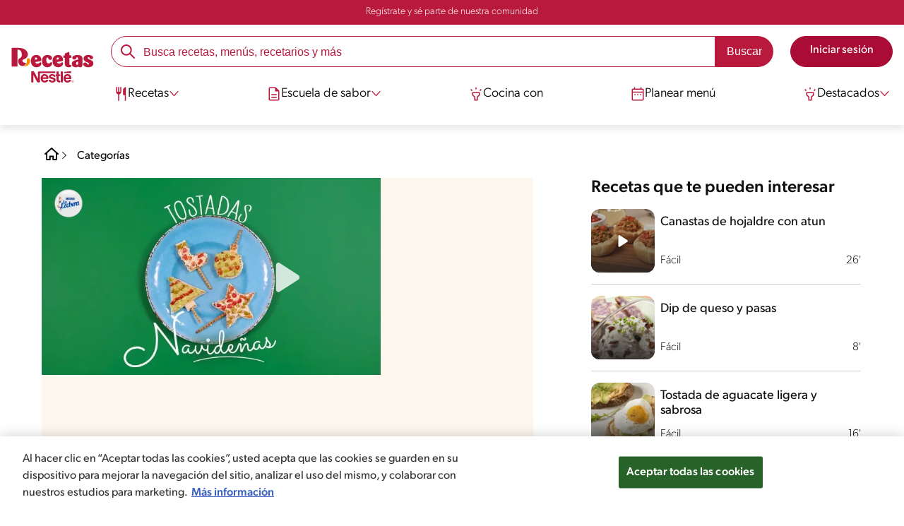

--- FILE ---
content_type: text/html; charset=UTF-8
request_url: https://www.recetasnestle.com.ec/recetas/tostadas-navidenas
body_size: 31285
content:
<!DOCTYPE html><html lang="es-ec" dir="ltr" prefix="og: https://ogp.me/ns#"><head><meta charset="utf-8" /><meta name="ps-country" content="US" /><meta name="ps-language" content="en" /><meta name="ps-key" content="3344-5cb4a424ad45c0000cfdfa9e" /><meta name="description" content="Celebra la Navidad con estilo con nuestras Tostadas Navideñas de Nestlé®: irresistibles, creativas y perfectas para consentir a los tuyos. ¡Prepáralas ahora!" /><link rel="canonical" href="https://www.recetasnestle.com.ec/recetas/tostadas-navidenas" /><meta name="robots" content="index, follow, max-image-preview:large" /><link rel="image_src" href="https://www.recetasnestle.com.ec/sites/default/files/2022-08/Imagem%20compartilhar%20ex%201.jpg" /><link rel="alternate" href="https://www.recetasnestle.com.ec/recetas/tostadas-navidenas" hreflang="es-ec" /><meta property="og:site_name" content="Recetas Nestlé" /><meta property="og:type" content="recipe" /><meta property="og:url" content="https://www.recetasnestle.com.ec/recetas/tostadas-navidenas" /><meta property="og:title" content="Tostadas navideñas" /><meta property="og:description" content="¿Quieres llevar la navidad a tu mesa de forma divertida? Las tostadas navideñas son la mejor opción y Recetas Nestlé® te enseña a prepararlas. Un árbol, un reno, estrellas o botas pueden ser las formas novedosas que los niños amarán y quedarán encantados. Deléitate del sabor de la Mayonesa MAGGI® y lo saludable del aguacate sorprendiendo a tu familia en esta fecha especial." /><meta property="og:image" content="https://d1uz88p17r663j.cloudfront.net/original/990f0483983e0a0af1f8adc7c0ee08e2_72.Tostadas-naviden╠âas.png" /><meta property="pin:id" content="Tostadas navideñas" /><meta property="pin:media" content="https://d1uz88p17r663j.cloudfront.net/original/990f0483983e0a0af1f8adc7c0ee08e2_72.Tostadas-naviden╠âas.png" /><meta property="pin:description" content="¿Quieres llevar la navidad a tu mesa de forma divertida? Las tostadas navideñas son la mejor opción y Recetas Nestlé® te enseña a prepararlas. Un árbol, un reno, estrellas o botas pueden ser las formas novedosas que los niños amarán y quedarán encantados. Deléitate del sabor de la Mayonesa MAGGI® y lo saludable del aguacate sorprendiendo a tu familia en esta fecha especial." /><meta name="twitter:card" content="summary_large_image" /><meta name="twitter:description" content="¿Quieres llevar la navidad a tu mesa de forma divertida? Las tostadas navideñas son la mejor opción y Recetas Nestlé® te enseña a prepararlas. Un árbol, un reno, estrellas o botas pueden ser las formas novedosas que los niños amarán y quedarán encantados. Deléitate del sabor de l" /><meta name="twitter:title" content="Tostadas navideñas" /><meta name="twitter:image" content="https://d1uz88p17r663j.cloudfront.net/original/990f0483983e0a0af1f8adc7c0ee08e2_72.Tostadas-naviden╠âas.png" /><meta name="google-site-verification" content="CcfT8KLQa3t74YDFYMxETMTps_wlLujexZvBT9CNZOc" /><link rel="alternate" hreflang="x-default" href="https://www.recetasnestle.com.ec/recetas/tostadas-navidenas" /><meta name="MobileOptimized" content="width" /><meta name="HandheldFriendly" content="true" /><meta name="viewport" content="width=device-width, initial-scale=1.0" /><script type="application/ld+json">{"@context":"https:\/\/schema.org","@graph":[{"@type":"Recipe","name":"Tostadas navide\u00f1as","description":"\u00bfQuieres llevar la navidad a tu mesa de forma divertida? Las tostadas navide\u00f1as son la mejor opci\u00f3n y Recetas Nestl\u00e9\u00ae te ense\u00f1a a prepararlas. Un \u00e1rbol, un reno, estrellas o botas pueden ser las formas novedosas que los ni\u00f1os amar\u00e1n y quedar\u00e1n encantados. Del\u00e9itate del sabor de la Mayonesa MAGGI\u00ae y lo saludable del aguacate sorprendiendo a tu familia en esta fecha especial.","recipeCuisine":"Global","recipeYield":"8","keywords":"Comida peque\u00f1a,Comidas familiares,Tarde,Cena,Almuerzo,Inicio,Aperitivo,Global,Navidad,F\u00e1cil,Amigos,Sin nueces de \u00e1rbol,Sin man\u00ed,Sin crust\u00e1ceos,Libre de carne de puerco,Menos de 300 cal,Fuente de proteina,Fuente de fibra,Rico en prote\u00ednas,Sin az\u00facar,Christmas,bocadito para evento,acompa\u00f1ante,para celebrar,cena,Galletas \/ Bizcochos,Otro,Horneando,Autenticidad,Fuente de proteina,Baja en carbohidratos,Estacional","datePublished":"2022-08-16T21:29:01-0500","prepTime":"PT2M","totalTime":"PT18M","cookTime":"PT5M","recipeIngredient":["4 rebanadas de pan","1\/2 Taza de aguacate","1\/2 Taza de at\u00fan","1 cucharadita de Mayonesa MAGGI\u00ae","3 aceitunas","3 Tomates Cherry","Palitos de Pretzels"],"recipeInstructions":[{"@type":"HowToSection","name":"Corta el pan de acuerdo a las figuras navide\u00f1as que m\u00e1s te gusten.","itemListElement":[{"@type":"HowToStep","text":"Puedes cortar formas de \u00e1rboles de navidad, estrellas, botas de navidad, bombillos, etc. Hornea el pan hasta que quede tostado. \u200b\u2800"}]},{"@type":"HowToSection","name":"Aplasta el aguacate","itemListElement":[{"@type":"HowToStep","text":"Aplasta el aguacate con un tenedor o cuchara y agrega sal y pimienta al gusto.\u200b\u2800"}]},{"@type":"HowToSection","name":"Mezcla tus ingredientes","itemListElement":[{"@type":"HowToStep","text":"Mezcla una lata de at\u00fan peque\u00f1o con una cucharadita de mayonesa. \u2800"}]},{"@type":"HowToSection","name":"Arma tus tostadas navide\u00f1as","itemListElement":[{"@type":"HowToStep","text":"Coloca los palitos de pretzel en cada tostada"}]},{"@type":"HowToSection","name":"Decora tus tostadas","itemListElement":[{"@type":"HowToStep","text":"Unta las preparaciones anteriores (guacamole y at\u00fan) en cada tostada y dec\u00f3ralas con los tomates y las aceitunas. \u200b\u2800"}]}],"recipeCategory":["Inicio","Aperitivo"],"author":{"@type":"Person","name":"Jose Troya"},"image":{"@type":"ImageObject","representativeOfPage":"True","url":"\/sites\/default\/files\/srh_recipes\/5cb010d8bcc2705bf5733c2e31193bf7.png"},"nutrition":{"@type":"NutritionInformation","calories":"123","carbohydrateContent":"15","fiberContent":"2","proteinContent":"7","sodiumContent":"157","sugarContent":"1","fatContent":"4","saturatedFatContent":"1"},"id":"\/recetas\/tostadas-navidenas"},{"@type":"VideoObject","thumbnailUrl":"\/sites\/default\/files\/srh_recipes\/5cb010d8bcc2705bf5733c2e31193bf7.png","uploadDate":"2022-08-16","description":"\u00bfQuieres llevar la navidad a tu mesa de forma divertida? Las tostadas navide\u00f1as son la mejor opci\u00f3n y Recetas Nestl\u00e9\u00ae te ense\u00f1a a prepararlas. Un \u00e1rbol, un reno, estrellas o botas pueden ser las formas novedosas que los ni\u00f1os amar\u00e1n y quedar\u00e1n encantados. Del\u00e9itate del sabor de la Mayonesa MAGGI\u00ae y lo saludable del aguacate sorprendiendo a tu familia en esta fecha especial.","name":"Tostadas navide\u00f1as","embedUrl":"https:\/\/www.youtube.com\/watch?v=Y0D43c-JXK8"},{"@type":"WebSite","name":"Recetas Nestl\u00e9","url":"https:\/\/www.recetasnestle.com.ec\/","potentialAction":{"@type":"SearchAction","target":{"@type":"EntryPoint","urlTemplate":"https:\/\/www.recetasnestle.com.ec\/busca\/resultado?q={search_term_string}"},"query-input":"required name=search_term_string"}}]}</script><link rel="amphtml" href="https://www.recetasnestle.com.ec/recetas/tostadas-navidenas?amp" /><link rel="preload" as="image" href="https://www.recetasnestle.com.ec/sites/default/files/styles/recipe_detail_desktop_new/public/srh_recipes/5cb010d8bcc2705bf5733c2e31193bf7.png?itok=KInm0rD7" imagesrcset="https://www.recetasnestle.com.ec/sites/default/files/styles/recipe_detail_mobile/public/srh_recipes/5cb010d8bcc2705bf5733c2e31193bf7.png?itok=qlwDLPJj 767w, https://www.recetasnestle.com.ec/sites/default/files/styles/recipe_detail_tablet/public/srh_recipes/5cb010d8bcc2705bf5733c2e31193bf7.png?itok=iDyOBC_z 1024w, https://www.recetasnestle.com.ec/sites/default/files/styles/recipe_detail_desktop_new/public/srh_recipes/5cb010d8bcc2705bf5733c2e31193bf7.png?itok=KInm0rD7 1200w" imagesizes="(max-width: 767px) 100vw, (max-width: 1024px) 100vw, 1200px" fetchpriority="high" /><link rel="apple-touch-icon" sizes="180x180" href="/themes/custom/cookit/favico/apple-touch-icon.png?v=new"><link rel="icon" type="image/png" sizes="32x32" href="/themes/custom/cookit/favico/favicon-32x32.png?v=new"><link rel="icon" type="image/png" sizes="16x16" href="/themes/custom/cookit/favico/favicon-16x16.png?v=new"><link rel="shortcut icon" href="/themes/custom/cookit/favico/favicon.ico?v=new"/><link rel="preconnect" href="https://fonts.googleapis.com"><link rel="preconnect" href="https://fonts.gstatic.com" crossorigin><link rel="preconnect" href="https://use.typekit.net"><link rel="preconnect" href="https://p.typekit.net"><base href="https://www.recetasnestle.com.ec"><title>Tostadas navideñas divertidas para niños | Recetas Nestlé</title><script>
(function(i,s,o,g,r,a,m){i['GoogleAnalyticsObject']=r;i[r]=i[r]||function(){ (i[r].q=i[r].q||[]).push(arguments)},i[r].l=1*new Date();a=s.createElement(o), m=s.getElementsByTagName(o)[0];a.async=1;a.src=g;m.parentNode.insertBefore(a,m) })(window,document,'script','//www.google-analytics.com/analytics.js','ga');
ga('create', 'UA-34282286-11', 'auto', {allowLinker: true});
ga('require', 'displayfeatures');
ga('set', 'anonymizeIp', true);
ga('set', 'dimension13', 'Approved Tracker');
ga('require', 'OPT-5Q6FJ2B');
</script><style>
@media print {
.headerSite {
position: relative !important;
padding-bottom: 10px;
}.headerSite .nav {
height: auto;
padding: 10px 0;
background: transparent;
box-shadow: none;
}.headerSite .nav:lang(pt-br) {
border-bottom: 2px solid color(18);
}.headerSite .nav .container {
display: -ms-flexbox;
display: flex;
-ms-flex-pack: center !important;
justify-content: center !important;
}.headerSite .nav__menu, .headerSite .nav__line, .headerSite .nav__content, .headerSite .nav__btns, .headerSite
.nav__user {
display: none !important;
}
body .mainWrapper {
padding-top: 0 !important;
padding-bottom: 0 !important;
}
}
</style><script>
(function(d) {
var config = {
kitId: 'kzf4sci',
scriptTimeout: 3000,
async: true
},
h = d.documentElement,
t = setTimeout(function(){
h.className = h.className.replace(/\bwf-loading\b/g,"") + " wf-inactive";
}, config.scriptTimeout),
tk = d.createElement("script"),
f = false,
s = d.getElementsByTagName("script")[0], a;
h.className += " wf-loading";
tk.src = 'https://use.typekit.net/' + config.kitId + '.js';
tk.async = true;
tk.onload = tk.onreadystatechange = function(){
a = this.readyState;
if (f || (a && a != "complete" && a != "loaded")) return;
f = true;
clearTimeout(t);
try { Typekit.load(config); } catch(e) {}
};
s.parentNode.insertBefore(tk, s);
})(document);
</script><noscript><link href="https://use.typekit.net/kzf4sci.css" rel="stylesheet" /> </noscript><link rel="preload" as="style" onload="this.onload=null;this.rel='stylesheet'" media="all" href="/sites/default/files/css/css_iTlqNLxPs-MH8vf4FMmvEvIVknyMyguuJww7SMOZRx0.css?delta=0&amp;language=es&amp;theme=cookit&amp;include=[base64]" /><link media="all" href="/themes/custom/cookit/Content/css/library-svgs.css?v=2026128&version=g4y-01-2025" rel="preload" as="style" onload="this.rel='stylesheet'"><link rel="stylesheet" type="text/css" href="/themes/custom/cookit/Content/css/print.css" media="print"><style>
@media (max-width: 991.98px) {
.headerSite .nav__btns {
top: 0;
height: 52px;
}
}
</style><style>
.ot-floating-button{
display: none !important;
}#accept-recommended-btn-handler{
display: none !important;
}</style><style>
a,body,div,form,h1,h2,header,html,i,iframe,img,label,li,nav,ol,p,section,span,ul{border:0;font-size:100%;font:inherit;margin:0;padding:0;vertical-align:baseline}header,nav,section{display:block}a,aside,body,div,form,h1,h2,h3,header,html,i,iframe,img,label,li,nav,ol,p,section,span,ul{border:0;font-size:100%;font:inherit;margin:0;padding:0;vertical-align:baseline}aside,header,nav,section{display:block}body{line-height:1.2}ol,ul{list-style:none}button{background:0 0;border:none;color:inherit;font:inherit;line-height:normal;margin:0;overflow:visible;padding:0;width:auto;-webkit-font-smoothing:inherit;-moz-osx-font-smoothing:inherit;-webkit-appearance:none}*{outline:0!important;text-decoration:none}*,:after,:before{box-sizing:border-box}:root{--color-black:17,17,17;--color-white:255,255,255;--color-btn:170,12,53;--color-disabled:210,210,210;--color-text-disabled:153,153,153;--color-1:185,25,60;--color-2:255,250,245;--color-3:240,145,0;--color-4:175,25,25;--color-5:245,213,218;--color-6:135,35,20;--color-7:249,211,153;--color-8:77,23,15;--color-9:215,35,95;--color-10:80,175,225;--color-11:235,101,39;--color-12:0,105,50;--color-13:230,50,55;--color-14:255,205,0;--color-15:254,247,238;--filter-white:invert(100%);--filter-black:invert(12%) sepia(1%) saturate(0%) hue-rotate(64deg) brightness(95%) contrast(92%);--filter-btn:invert(14%) sepia(87%) saturate(3917%) hue-rotate(334deg) brightness(80%) contrast(101%);--filter-disabled:invert(100%) sepia(0%) saturate(7258%) hue-rotate(219deg) brightness(111%) contrast(65%);--filter-text-disabled:invert(63%) sepia(0%) saturate(0%) hue-rotate(13deg) brightness(97%) contrast(90%);--filter-1:invert(21%) sepia(78%) saturate(3878%) hue-rotate(335deg) brightness(73%) contrast(97%);--filter-2:invert(89%) sepia(9%) saturate(434%) hue-rotate(319deg) brightness(106%) contrast(109%);--filter-3:invert(62%) sepia(44%) saturate(3487%) hue-rotate(5deg) brightness(98%) contrast(103%);--filter-4:invert(20%) sepia(100%) saturate(2289%) hue-rotate(346deg) brightness(75%) contrast(104%);--filter-5:invert(88%) sepia(10%) saturate(425%) hue-rotate(302deg) brightness(98%) contrast(95%);--filter-6:invert(15%) sepia(32%) saturate(6239%) hue-rotate(354deg) brightness(93%) contrast(91%);--filter-7:invert(89%) sepia(10%) saturate(1678%) hue-rotate(333deg) brightness(101%) contrast(95%);--filter-8:invert(10%) sepia(34%) saturate(3766%) hue-rotate(345deg) brightness(96%) contrast(96%);--filter-9:invert(21%) sepia(85%) saturate(2213%) hue-rotate(320deg) brightness(98%) contrast(99%);--filter-10:invert(59%) sepia(82%) saturate(332%) hue-rotate(159deg) brightness(91%) contrast(94%);--filter-11:invert(44%) sepia(89%) saturate(2744%) hue-rotate(351deg) brightness(105%) contrast(84%);--filter-12:invert(22%) sepia(85%) saturate(1141%) hue-rotate(120deg) brightness(100%) contrast(101%);--filter-13:invert(32%) sepia(19%) saturate(4368%) hue-rotate(325deg) brightness(102%) contrast(116%);--filter-14:invert(88%) sepia(20%) saturate(7499%) hue-rotate(359deg) brightness(105%) contrast(104%);--filter-15:invert(84%) sepia(7%) saturate(426%) hue-rotate(333deg) brightness(116%) contrast(99%);--pt-fix-font-3:3px;--pt-fix-font-2:2px;--hl-1:1.625rem;--hl-2:1.5rem;--hl-3:1.125rem;--hl-4:1rem;--hl-sidebar:1.375rem;--tl-1:1rem;--tl-medium-size:1.125rem;--tl-default-size:1rem;--tl-body-size:1rem;--tl-small-size:0.875rem;--tl-smaller-size:0.75rem;--title-1:1.5rem;--title-2:1.125rem;--title-3:1rem;--title-4:1.25rem;--text-body:0.875rem;--text-body-small:0.75rem;--cta-1:1rem;--cta-2:0.875rem;--font-weight-lighter:200;--font-weight-light:300;--font-weight:400;--font-weight-medium:500;--font-weight-bold:600;--font-weight-eBold:700;--font-weight-extraBold:900;--header-height:9.125rem;--max-container:74.375rem;--max-container-lg:90rem}@media screen and (min-width:992px){:root{--hl-1:2rem;--hl-2:1.875rem;--hl-3:1.5rem;--hl-sidebar:1.5rem;--title-1:2rem;--title-2:1.5rem;--title-3:1.25rem;--title-4:1.75rem;--text-body:1rem;--text-body-small:0.875rem;--header-height:10.875rem}}.f-1{filter:var(--filter-1)}.f-3{filter:var(--filter-3)}.c-w{color:rgba(var(--color-white),1)}.c-b{color:rgba(var(--color-black),1)}.bg-w{background-color:rgba(var(--color-white),1)}.bg-1{background-color:rgba(var(--color-1),1)}.container{background-color:transparent;display:block;margin:0 auto;max-width:var(--max-container);padding:0 1rem;width:100%}.container--lg{max-width:var(--max-container-lg)}.container .container{padding:0}.mt-2{margin-top:.5rem}.mb-1{margin-bottom:.25rem}.mb-2{margin-bottom:.5rem}.mb-3{margin-bottom:.75rem}.mb-4{margin-bottom:1rem}.mb-5{margin-bottom:1.5rem}.mb-7{margin-bottom:2.5rem}.mr-2{margin-right:.5rem}html{font-size:16px;line-height:1.2;scroll-behavior:smooth;scroll-padding-top:var(--header-height)}@media (-ms-high-contrast:active),print and (-ms-high-contrast:none){html{font-size:14px}}html body{color:rgba(var(--color-black),1);font-family:canada-type-gibson,sans-serif;font-size:.875rem;font-weight:var(--font-weight-light);position:relative}@media (min-width:576px){html body{font-size:1rem}}html body .mainWrapper{display:block;overflow:hidden;padding-top:var(--header-height);width:100%}a{background-color:transparent;color:rgba(var(--color-black),1);text-decoration:none}ol li,p,ul li{font-size:.875rem;line-height:1.2}ol li a,ul li a{color:rgba(var(--color-1),1);font-weight:var(--font-weight-medium)}@media (min-width:576px){ol li,p,ul li{font-size:1rem}}p~ul{margin-top:.75rem}ol li,ul li{position:relative}ul~ul{margin-top:.75rem}.text-center{text-align:center}[class^=hl-]{display:block;line-height:1.2}h1{font-size:var(--hl-1)!important;font-weight:var(--font-weight-medium)!important}.hl-1{font-size:var(--hl-1)}.hl-1,.hl-2{font-weight:var(--font-weight-medium)}.hl-2{font-size:var(--hl-2)}.hl-sidebar{font-size:var(--hl-sidebar);font-weight:var(--font-weight-medium)}[class^=tl-]{line-height:1.3}.reg{font-weight:var(--font-weight-light)}.tl-small{font-size:var(--tl-small-size)}@media (max-width:991.98px){.hidden-lg-down{display:none!important}}.hidden{display:none!important}@media (min-width:992px){.recipe .recipe__texts,.reg{font-weight:var(--font-weight-lighter)}.hidden-lg-up,.hidden-md{display:none!important}}.sr-only,.visually-hidden{appearance:none;border:none!important;display:block!important;height:0!important;left:0!important;margin:0!important;opacity:0!important;overflow:hidden!important;padding:0!important;position:relative!important;top:0!important;width:0!important}img{height:auto}iframe,img{display:block;max-width:100%}.loading{background:rgba(var(--color-white),.7)!important;display:none;height:100%!important;left:0!important;position:fixed!important;top:0!important;width:100%!important;z-index:99999!important}.loading:before{border:7px solid rgba(var(--color-black),.2);border-radius:50%;border-top-color:rgba(var(--color-black),.4);content:"";height:50px;left:50%;margin:-25px 0 0 -25px;position:absolute;top:50%;width:50px}.loading__text{left:0;margin:0 auto;max-width:12.5rem;position:fixed;right:0;top:54%}.btn,.cta,.loading__text{font-size:1rem;font-weight:var(--font-weight);text-align:center}.btn,.cta{--color-cta-border:rgba(var(--color-btn),1);--color-cta-bg:rgba(var(--color-btn),1);--color-cta-filter-icon:var(--filter-white);--color-cta-text:rgba(var(--color-white),1);--border-radius:2.5rem;--height:2.5rem;align-items:center;background-color:var(--color-cta-bg);border:1px solid var(--color-cta-border);border-radius:var(--border-radius);color:var(--color-cta-text);column-gap:.5rem;display:flex;height:var(--height);justify-content:center;line-height:1;padding:.5rem 1.5rem}.cta--user{background-color:transparent;border:none;display:block;height:2rem;padding:.5rem;width:2rem}.cta--user i{--color-cta-filter-icon:var(--filter-1);height:1rem;margin:0;width:1rem}.cta--header{--color-cta-bg:rgba(var(--color-2),1);--color-cta-text:rgba(var(--color-black),1);align-items:center;background-color:var(--color-cta-bg);border:none;border-radius:.25rem;display:flex;font-weight:300;height:2.1875rem;justify-content:center;padding:.5rem .25rem}@media (max-width:389.98px){.cta--header{font-size:.875rem}}.cta--header i{--color-cta-filter-icon:var(--filter-1);height:.9375rem;margin:0 .25rem 0 0;width:.9375rem}.cta--outline{--color-cta-border:rgba(var(--color-1),1);--color-cta-text:rgba(var(--color-1),1);--color-cta-bg:rgba(var(--color-white),1);--color-cta-filter-icon:var(--filter-1)}.cta--widthModal{max-width:10rem;width:100%}.cta--widthFull{max-width:100%;width:100%}.btn{max-width:100%;width:fit-content}[class*=cta]>i,a>i{filter:var(--color-cta-filter-icon);height:.9375rem;width:.9375rem}.video{display:block;margin-bottom:1.5rem;position:relative;width:100%}.video:after{content:"";display:block;padding-bottom:56.25%}.actions{position:relative;z-index:3}.actions ul{display:flex;justify-content:flex-start}.actions ul li{margin:0 1rem 0 0;position:relative}.actions p{display:none;visibility:hidden}@media (min-width:992px){.loading:before{height:70px;margin:-35px 0 0 -35px;width:70px}.loading__text{top:58%}.actions p{display:block;font-size:.8125rem;text-align:center;visibility:visible}}.actions .svg{filter:var(--filter-1)}.actions .icons,.actions .svg{display:block;height:1.5rem;position:relative;width:1.5rem}.actions .icons .svg{left:50%;position:absolute;top:50%;transform:translate(-50%,-50%)}.actions .icons .svg--active{opacity:0}.actions__button{color:rgba(var(--color-1),1);flex-direction:column}.actions__button,.breadcrumb{align-items:center;display:flex}.breadcrumb{padding:1rem 0}.breadcrumb ol{align-items:center;column-gap:.25rem;display:flex}.breadcrumb ol li{display:none;font-size:.875rem;position:relative}.breadcrumb ol li:not(:first-of-type){padding-left:1.5rem}.breadcrumb ol li:not(:first-of-type):after{background-position:50%;background-repeat:no-repeat;background-size:contain;content:"";display:inline-block;filter:var(--filter-1);height:.75rem;left:0;position:absolute;top:47%;transform:translateY(-50%);width:.75rem}.breadcrumb ol li:nth-child(2){display:block}.breadcrumb ol li:nth-child(2):after{filter:var(--filter-1);left:0;transform:translateY(-50%) rotate(180deg);transform-origin:center}.breadcrumb ol li:first-of-type a i{height:1.5rem;width:1.5rem}.breadcrumb ol li a{color:rgba(var(--color-black),1);font-size:.875rem;font-weight:var(--font-weight);margin:1rem 0}.rating{grid-area:ratings;margin-bottom:1.875rem}.form-brands .js-form-type-radio input{display:none}#header{--border-bottom-divisor:#d2d2d2;--box-shadow:0px 7px 8px 0px rgba(0,0,0,.08);--height-sub-menu-1:0;background-color:rgba(var(--color-white),1);border-bottom:1px solid var(--border-bottom-divisor);display:flex;flex-direction:column;left:0;min-height:var(--header-height);position:fixed;top:0;width:100%;z-index:105}#header [class="cta hidden-lg-down"]{font-weight:var(--font-weight);height:100%}#header input[type=checkbox]{display:none}#header>.container{align-items:center;display:grid;gap:.5rem;grid-auto-flow:row;grid-template-areas:"logo search account hamb" "logo links-mob links-mob links-mob";grid-template-columns:5.3125rem auto 2rem 2rem;grid-template-rows:repeat(2,auto);justify-content:space-between;padding:.75rem .5rem}@media (max-width:991.98px){.breadcrumb{padding-left:1rem}#header input[type=submit]{display:none}#header>.container{max-width:31.25rem}#header .nav{overflow-y:scroll}}#header>.container .hamb-menu__icon{grid-area:hamb}#header>.container .header__logo{grid-area:logo}#header>.container .header__account{grid-area:account}#header>.container .header__links-mob{grid-area:links-mob}#header>.container .header__search{grid-area:search}#header .header__logo{margin:0 auto}#header .header__logo .logo-img{display:inline-block;height:2.25rem;width:5.3125rem}@media (min-width:992px){.actions .icons,.actions .svg{height:2.125rem;margin-bottom:.5rem;width:2.125rem}.breadcrumb{height:auto;margin-left:0;margin-top:1rem;padding-left:0;width:auto}.breadcrumb ol li{display:block}.breadcrumb ol li:not(:first-of-type):after{filter:var(--filter-black);left:0;transform:translateY(-50%)}.breadcrumb ol li:nth-child(2):after{filter:var(--filter-black)}.breadcrumb ol li a{font-size:1rem}#header{border-bottom:none;box-shadow:var(--box-shadow)}#header>.container{gap:1.5rem;grid-auto-flow:row;grid-template-areas:"logo search account" "logo nav nav";grid-template-columns:auto minmax(50%,80%) minmax(145px,auto);grid-template-rows:repeat(2,auto);padding:1rem}#header>.container .header__logo{align-self:baseline;grid-area:logo;margin-top:1rem}#header>.container .header__search{grid-area:search}#header>.container .header__account{grid-area:account}#header>.container .nav{grid-area:nav}#header .header__logo .logo-img{height:3.125rem;width:7.3125rem}}#header .header__notify{--color-bg:rgba(var(--color-1),1);--color-text:rgba(var(--color-white),1);background-color:var(--color-bg);height:2.1875rem;padding-bottom:.5rem;padding-top:.5rem}#header .header__notify>.container{align-items:center;display:flex;justify-content:center}#header .header__notify>.container a{color:var(--color-text)}#header .hamb-menu__icon{border-radius:.5rem;display:block;padding:.5rem .4375rem}#header .hamb-menu__icon .line{background-color:rgba(var(--color-1),1);border-radius:.25rem;display:block;height:.125rem;width:100%}#header .hamb-menu__icon .line__2{margin:.1875rem 0}#header .header__links-mob{align-items:center;column-gap:.5rem;display:flex;justify-content:space-between}#header .header__links-mob a{width:-webkit-fill-available}#header .header__links-mob a i{margin-right:0!important}#header .header__search{display:flex;width:100%;--rounded:2.5rem}#header .header__search.searchBlock{padding:0}#header .header__search>.container{max-width:100%!important;padding:0}#header .header__search>.container .searchBlock__btnIngredients{display:none}#header .header__search form{margin-bottom:0}#header .header__search .search-form{align-items:center;display:flex;justify-content:center;margin-bottom:0;width:100%}#header .header__search .search-form .js-form-item{position:relative;width:-webkit-fill-available}#header .header__search .search-form .js-form-item:before{background-repeat:no-repeat;content:"";display:block;filter:var(--filter-1);height:1.5rem;left:.75rem;position:absolute;top:50%;transform:translateY(-50%);width:1.5rem}#header .header__search .search-form input[type=text]{border:1px solid rgba(var(--color-1),1);border-radius:var(--rounded);height:2.75rem;padding:0 1rem 0 2.8125rem;width:100%}#header .header__search .search-form input[type=text]:-ms-input-placeholder{color:rgba(var(--color-1),1);font-size:1rem}#header .header__search .search-form input[type=submit]{border-radius:0 var(--rounded) var(--rounded) 0!important}@media (min-width:992px){#header .header__search .search-form input[type=text]{border-radius:var(--rounded) 0 0 var(--rounded)}#header .header__search .search-form input[type=submit]{background-color:rgba(var(--color-1),1);border:none;border-radius:0 var(--rounded) var(--rounded) 0;color:rgba(var(--color-white),1);height:2.75rem;margin-left:0;margin-top:0!important;padding:0 1rem}}#header .nav{--color-nav-bg:rgba(var(--color-white),1);--color-nav-text:rgba(var(--color-black),1);--size-logo-desk:-8.813rem;align-items:flex-start;background-color:var(--color-nav-bg);border-radius:.25rem;display:flex;flex-direction:column;height:calc(100vh - var(--header-height));padding:.75rem 2rem 1.5rem;position:absolute;right:0;row-gap:1rem;top:-105vh;width:100%;z-index:2}#header .nav__header{display:flex;justify-content:flex-end;position:relative;width:100%}#header .nav__header .close{align-items:center;display:flex;justify-content:center}#header .nav__header .close i{height:1rem;width:1rem}@media (min-width:992px){#header .nav__header{display:none}}#header .nav__btns{align-items:center;column-gap:1rem;display:flex;justify-content:center;margin-bottom:1rem;width:100%}#header .nav__btns a{font-weight:var(--font-weight)}@media (min-width:992px){#header .nav{align-items:center;background-color:transparent;border-radius:0;flex-direction:column;height:auto;justify-content:space-between;left:auto;padding:0;position:static;row-gap:1rem;top:auto;width:100%;z-index:1}}#header .nav .content{display:flex;flex-direction:column;position:relative;row-gap:2rem;width:100%}@media (min-width:992px){#header .nav .content{align-items:flex-start;column-gap:2rem;flex-direction:row;justify-content:space-between;row-gap:0}#header .nav .content:after{background-color:rgba(var(--color-3),1);height:1px;position:absolute;top:2.5625rem;width:100%}#header .nav .content>li.sub-menu.double-space .dropdown-menu{column-gap:2.5rem!important}}#header .nav .content>li{align-items:center;display:flex;position:static}#header .nav .content>li.sub-menu>label{width:100%}#header .nav .content>li.sub-menu>label i:last-of-type{margin-left:auto}#header .nav .content>li.sub-menu .sub-menu-1{display:flex;flex-direction:column;height:100%;left:-120%;position:absolute;top:0;width:100%;z-index:2}#header .nav .content>li.sub-menu .sub-menu-1 .back{align-items:center;display:flex;width:fit-content}#header .nav .content>li.sub-menu .sub-menu-1 .back i{height:.875rem;width:.875rem}#header .nav .content>li.sub-menu .sub-menu-1>p{align-items:center;column-gap:1rem;display:flex}#header .nav .content>li.sub-menu .sub-menu-1>p i{height:1.25rem;width:1.25rem}#header .nav .content>li.sub-menu .sub-menu-1 .dropdown-menu,#header .nav .content>li.sub-menu .sub-menu-1>ul{display:flex;flex-direction:column;margin-left:2.5rem;margin-top:0}@media (max-width:991.98px){#header .nav .content>li.sub-menu .sub-menu-1{height:100vh}#header .nav .content>li.sub-menu .sub-menu-1 .dropdown-menu .dropdown,#header .nav .content>li.sub-menu .sub-menu-1>p,#header .nav .content>li.sub-menu .sub-menu-1>ul .dropdown{margin-bottom:1.5rem}#header .nav .content>li{width:100%}}#header .nav .content>li.sub-menu .sub-menu-1 .dropdown-menu .dropdown .all,#header .nav .content>li.sub-menu .sub-menu-1>ul .dropdown .all{position:absolute;right:0;text-decoration:underline;top:calc(-1.5rem + -20px)}#header .nav .content>li.sub-menu .sub-menu-1 .dropdown-menu .dropdown>label,#header .nav .content>li.sub-menu .sub-menu-1>ul .dropdown>label{align-items:center;display:flex;justify-content:space-between;width:100%}#header .nav .content>li.sub-menu .sub-menu-1 .dropdown-menu .dropdown>label i,#header .nav .content>li.sub-menu .sub-menu-1>ul .dropdown>label i{transform:rotate(90deg)}#header .nav .content>li.sub-menu .sub-menu-1 .dropdown-menu .dropdown-content,#header .nav .content>li.sub-menu .sub-menu-1>ul .dropdown-content{display:none;margin-left:1rem;margin-top:.5rem;row-gap:.5rem}@media (min-width:992px){#header .nav .content>li.sub-menu .sub-menu-1{display:none;left:0;max-width:calc(var(--max-container-lg) - 2rem);padding:0 .25rem;top:2.625rem;width:calc(100vw - 3rem)}#header .nav .content>li.sub-menu .sub-menu-1 .back{display:none}#header .nav .content>li.sub-menu .sub-menu-1 .dropdown-menu,#header .nav .content>li.sub-menu .sub-menu-1>ul{align-items:flex-start;background-color:rgba(var(--color-white),1);column-gap:1.5rem;display:flex;flex-direction:row;justify-content:flex-start;margin:0;padding-bottom:1.5rem;padding-top:1.5rem;position:relative;width:100%}#header .nav .content>li.sub-menu .sub-menu-1 .dropdown-menu:after,#header .nav .content>li.sub-menu .sub-menu-1>ul:after{background-color:rgba(var(--color-white),1);box-shadow:var(--box-shadow);content:"";height:100%;left:-33vw;position:absolute;top:0;width:121vw;z-index:-1}#header .nav .content>li.sub-menu .sub-menu-1 .dropdown-menu li a,#header .nav .content>li.sub-menu .sub-menu-1>ul li a{align-items:center;column-gap:.75rem;display:flex}#header .nav .content>li.sub-menu .sub-menu-1 .dropdown-menu .dropdown .all,#header .nav .content>li.sub-menu .sub-menu-1>ul .dropdown .all{grid-column:1;position:static;white-space:nowrap;width:fit-content}#header .nav .content>li.sub-menu .sub-menu-1 .dropdown-menu .dropdown label i,#header .nav .content>li.sub-menu .sub-menu-1>ul .dropdown label i{display:none}#header .nav .content>li.sub-menu .sub-menu-1 .dropdown-menu .dropdown-content,#header .nav .content>li.sub-menu .sub-menu-1>ul .dropdown-content{border-left:1px solid var(--border-bottom-divisor);display:flex;flex-direction:column;margin-left:0}#header .nav .content>li.sub-menu .sub-menu-1 .dropdown-menu .dropdown-content>li,#header .nav .content>li.sub-menu .sub-menu-1>ul .dropdown-content>li{padding-left:1rem}}#header .nav .content>li a{text-decoration:none}#header .nav .content>li a,#header .nav .content>li label{align-items:center;column-gap:1rem;display:flex}#header .nav .content>li a i,#header .nav .content>li label i{height:1.25rem;width:1.25rem}#header .nav .content>li label i.svg-arrow{height:.9375rem;width:.9375rem}#header .nav .content>li.recipe .sub-menu-1 .dropdown-menu .dropdown:first-of-type{margin-bottom:0}#header .content li[role=menuitem] a,#header .content li[role=menuitem] label{--font-size-menu-item-level-0:1rem;--font-color-menu-item-level-0:rgba(var(--color-black),1);color:var(--font-color-menu-item-level-0);font-size:var(--font-size-menu-item-level-0);font-weight:var(--font-weight-light)}@media (min-width:1200px){#header .content li[role=menuitem] a,#header .content li[role=menuitem] label{--font-size-menu-item-level-0:1.125rem}}#header .content li[role=menuitem] .sub-menu-1 a,#header .content li[role=menuitem] .sub-menu-1 p{--font-size-menu-item-level-1:1rem;--font-color-menu-item-level-1:rgba(var(--color-black),1);color:var(--font-color-menu-item-level-1);font-size:var(--font-size-menu-item-level-1)}#header .content li[role=menuitem] .sub-menu-1 .dropdown-menu li[role=menuitem] a,#header .content li[role=menuitem] .sub-menu-1 .dropdown-menu li[role=menuitem] label{--font-size-menu-item-level-2:1rem;--font-color-menu-item-level-2:rgba(var(--color-black),1);color:var(--color-text-destaque,--font-color-menu-item-level-2);font-size:var(--font-size-menu-item-level-2);font-weight:var(--font-weight-light)}#header .content li[role=menuitem] .sub-menu-1 .dropdown-menu li[role=menuitem] .dropdown-content li a{--font-size-menu-item-level-3:.875rem;--font-color-menu-item-level-3:rgba(var(--color-black),1);color:var(--font-color-menu-item-level-3);font-size:var(--font-size-menu-item-level-3);font-weight:var(--font-weight-light)}.list--recipeSidebar{display:grid;gap:1rem;grid-template-columns:1fr 1fr}.recipe__top .breadcrumb{margin-left:0}@media (min-width:992px){#header .nav .content>li{border-bottom:3px solid rgba(var(--color-white),1);height:2.625rem;padding:.25rem .25rem 1rem;z-index:2}#header .nav .content>li i{height:1.1875rem;width:1.1875rem}#header .nav .content>li>a{align-items:center;column-gap:.75rem;display:flex}#header .nav .content>li.sub-menu label{column-gap:.5rem}#header .nav .content>li.sub-menu label .svg-arrow{transform:rotate(90deg)}#header .nav .content>li.recipe .sub-menu-1 .dropdown-menu .dropdown:first-of-type{margin-bottom:auto;margin-top:auto}#header .content li[role=menuitem] .sub-menu-1 a,#header .content li[role=menuitem] .sub-menu-1 p{--font-size-menu-item-level-1:1.125rem}#header .content li[role=menuitem] .sub-menu-1 .dropdown-menu li[role=menuitem] label span{font-weight:var(--font-weight-medium)}.list--recipeSidebar{gap:0;grid-template-columns:1fr}.recipe>.container{display:grid;gap:0 5rem;grid-auto-flow:row;grid-template-areas:"top top" "main aside" "footer footer";grid-template-columns:calc(67% - 5rem) minmax(33%,24.375rem);grid-template-rows:auto auto;justify-content:space-between}.recipe__top{grid-area:top}.recipe__main{display:flex;flex-direction:column;grid-area:main}.recipe__aside{grid-area:aside}.recipe__footer{grid-area:footer}.recipe__main>div.mb-5,.recipe__main>section.mb-5{margin-bottom:2rem}.recipe__main>div.mb-4{margin-bottom:1.5rem}}.recipe__image{margin-bottom:.75rem;position:relative}.actions--recipes{align-items:center;background-color:var(--color-bg-actions-list,rgba(var(--color-15),1));border-radius:.5rem;display:flex;justify-content:space-between;margin-bottom:1.5rem;padding:.5rem 1rem}@media (min-width:992px){.actions--recipes{justify-content:space-around}.actions--recipes li{margin-right:0}.actions--recipes li .actions__button p{color:var(--color-text-actions-list,rgba(var(--color-black),1));font-weight:var(--font-weight-light)}}.anchors{align-items:center;justify-content:space-between;margin-bottom:1rem}.anchors,.anchors li{display:flex}.anchors li a{color:var(--color-anchors,rgba(var(--color-black),1));font-size:.875rem;font-weight:var(--font-weight-medium);padding:.25rem .25rem .75rem}.recipeComments{grid-area:comments;margin-bottom:1.875rem}@media (max-width:991.98px){.recipe__top .breadcrumb{margin-left:-1rem}.recipe__image .image{margin-left:-1rem;margin-right:-1rem}}.recipe__image .my-menu-iq.teaser{right:0;top:1rem;z-index:10}.recipe__image .my-menu-iq.teaser .srh_progress-bar:before{font-weight:400}.recipe__image .brand{left:.5rem;position:absolute;top:.5rem}.recipe__image .brand img{max-height:2.5rem;width:auto}.brand{left:.5rem;position:absolute;top:.5rem}@media (min-width:992px){.anchors{display:none}.recipe__image .my-menu-iq.teaser{right:1rem}.brand,.recipe__image .brand{left:1rem;top:1rem}}.brand img{max-height:2.5rem;width:auto}.my-menu-iq.teaser{border-radius:50px;padding:4px 10px 4px 6px;position:absolute;right:24px;top:16px;z-index:1250}.informations{--color-border-infos:rgba(var(--color-black),0.2);align-items:center;border:1px solid var(--color-border-infos);border-radius:.5rem;column-gap:2.5rem;display:flex;justify-content:space-evenly;margin-bottom:1.5rem;padding:.5rem .75rem}.informations li{display:flex;flex-direction:column}.informations li .title-info{--color-title-info:rgba(var(--color-black),1);color:var(--color-title-info);font-size:.75rem;font-weight:var(--font-weight);text-align:center;text-transform:capitalize}.informations .icons{--color-text-icons:rgba(var(--color-black),1);align-items:center;color:var(--color-text-icons);column-gap:.25rem;display:flex;font-size:.8125rem;font-weight:var(--font-weight);justify-content:center;line-height:1}.informations .icons i{--filter-icon:var(--filter-3);filter:var(--filter-icon);height:.9375rem;margin-bottom:.125rem;width:.9375rem}.informations .difficulty__text{--color-text-difficulty:rgba(var(--color-black),1);color:var(--color-text-difficulty);font-size:.875rem;font-weight:var(--font-weight-light);text-align:center}.informations .infos-cost .cost{display:flex}.informations .infos-cost .cost i{height:.9375rem;opacity:.5;width:.9375rem}.informations .infos-cost .cost--medium .svg-cifrao:first-of-type,.informations .infos-cost .cost--medium .svg-cifrao:nth-of-type(2){opacity:1}.informations .infos-ratings .qualification i{filter:none}.srh_progress-bar:before{color:#78bec7;content:attr(data-percent);font-size:36px;font-weight:700;left:50%;position:absolute;text-align:center;top:40%;-webkit-transform:translate(-50%,-50%);-ms-transform:translate(-50%,-50%);transform:translate(-50%,-50%);z-index:100}.my-menu-iq.teaser .srh_progress-bar:before{color:#0d0d0d;font-size:13px;font-weight:700;line-height:1;top:50%}.tagsFilter{background-color:var(--color-bg,rgba(var(--color-15),1));border-radius:.5rem;display:flex;flex-direction:column;padding:.75rem}.tagsFilter__title{color:var(--color-title,rgba(var(--color-black),1));display:block;font-size:1rem;font-weight:var(--font-weight);white-space:nowrap}@media (min-width:992px){.my-menu-iq.teaser{right:1rem!important}.informations li .title-info{font-size:.875rem}.tagsFilter{align-items:center;column-gap:.5rem;flex-direction:row;justify-content:center}.tagsFilter__title{margin-bottom:0}}.tagsFilter__list{display:flex;flex-wrap:wrap;gap:.5rem}.recipe__tipItem--accordion input{display:none}.utensils{display:flex;flex-direction:column}.cardRecipe__image{border-radius:.75rem .75rem 0 0;overflow:hidden;position:relative}.cardRecipe__image picture{display:block;position:relative}.cardRecipe__image picture:after{background:linear-gradient(180deg,rgba(30,30,30,0),rgba(30,30,30,.8));bottom:0;content:"";display:block;height:4.0625rem;left:0;position:absolute;width:100%}.cardRecipe__image picture img{width:100%}.cardRecipe__image .brand{display:none;left:.5rem;position:absolute;top:.5rem}.cardRecipe__image .brand img{height:2.5rem;width:auto}.cardRecipe__title{display:-webkit-box;font-size:22px;height:2.4em;line-height:1.2;overflow:hidden;-webkit-line-clamp:2;-webkit-box-orient:vertical;color:var(--color-title);font-weight:var(--font-weight);margin-bottom:.5rem;text-align:left;text-overflow:ellipsis;white-space:normal}.cardRecipe__infos{align-items:center;column-gap:.5rem;display:flex;margin-bottom:.5rem}.cardRecipe__infos li{align-items:center;border:1px solid var(--color-border-infos);border-radius:50px;display:flex;height:1.5625rem;justify-content:center;padding:.25rem .5rem}.cardRecipe__infos li .title-info{display:none}.cardRecipe__infos li i{height:.9375rem;width:.9375rem}.cardRecipe__infos li span{display:flex}.cardRecipe__infos li span.text{color:var(--color-text);font-size:.875rem;font-weight:var(--font-weight);line-height:1;margin-top:var(--pt-fix-font-3)}.cardRecipe__infos li.infos-time{background-color:var(--color-background-infos)}.cardRecipe__infos li.infos-time .svg-time-v3{margin-right:.25rem}.cardRecipe__infos li.infos-difficulty{background-color:var(--color-background-infos)}.cardRecipe--sidebar{display:block;position:relative;width:100%}.cardRecipe--sidebar .cardRecipe__image{border-radius:.75rem;display:block;margin-bottom:.5rem;overflow:hidden;position:relative}.cardRecipe--sidebar .cardRecipe__image:before{background:linear-gradient(180deg,rgba(30,30,30,0),rgba(30,30,30,.8));bottom:0;content:"";display:block;height:4.0625rem;left:0;position:absolute;width:100%}.cardRecipe--sidebar .cardRecipe__image img{border-radius:.75rem;height:10.6875rem;margin-bottom:0;object-fit:cover;object-position:center;width:100%}.cardRecipe--sidebar .cardRecipe__infos{align-items:center;column-gap:.5rem;display:flex;flex-direction:row;gap:0;justify-content:space-between;margin:0;padding:0 .7rem;position:absolute;top:9.3875rem;width:100%}.cardRecipe--sidebar .cardRecipe__infos li{background-color:transparent;border:none;height:auto}.cardRecipe--sidebar .cardRecipe__infos .infos-difficulty,.cardRecipe--sidebar .cardRecipe__infos .infos-time{border:none;font-size:0;height:auto;padding:0}.cardRecipe--sidebar .cardRecipe__infos .infos-difficulty .text,.cardRecipe--sidebar .cardRecipe__infos .infos-time .text{color:var(--color-text-card-sidebar,rgba(var(--color-white),1));font-size:var(--font-size-info,.75rem);font-weight:var(--font-weight)}.cardRecipe--sidebar .cardRecipe__infos .infos-time i{display:none}.cardRecipe--sidebar .cardRecipe__title{display:-webkit-box;font-size:14px;height:auto;line-height:1.2;overflow:hidden;-webkit-line-clamp:2;-webkit-box-orient:vertical;color:var(--color-title,rgba(var(--color-black),1));font-weight:var(--font-weight);margin-bottom:0;text-overflow:ellipsis;white-space:normal;width:100%}@media (min-width:992px){.cardRecipe--sidebar{display:grid;gap:0 .5rem;grid-template-columns:5.625rem calc(100% - 6.125rem);grid-template-rows:5.625rem;height:auto!important}.cardRecipe--sidebar:not(:last-of-type){border-bottom:1px solid rgba(var(--color-black),.2);margin-bottom:1rem;padding-bottom:1rem}.cardRecipe--sidebar:last-of-type .cardRecipe__infos{bottom:.75rem}.cardRecipe--sidebar .cardRecipe__image{margin-bottom:0}.cardRecipe--sidebar .cardRecipe__image picture img{height:5.625rem;width:5.625rem}.cardRecipe--sidebar .cardRecipe__title{display:-webkit-box;font-size:18px;height:2.4em;line-height:1.2;overflow:hidden;-webkit-line-clamp:2;-webkit-box-orient:vertical;margin-top:.5rem;text-overflow:ellipsis;white-space:normal}.cardRecipe--sidebar .cardRecipe__infos{--font-size-info:.875rem;--color-text-card-sidebar:rgba(var(--color-black),1);bottom:1.5rem;padding:0;right:0;top:auto;width:calc(100% - 6.125rem)}.cardRecipe--sidebar .cardRecipe__infos .infos-difficulty:after,.cardRecipe--sidebar .cardRecipe__infos .infos-time:after{font-size:1rem;font-weight:var(--font-weight);padding-top:2px}.cardRecipe--sidebar .cardRecipe__infos .infos-difficulty .text,.cardRecipe--sidebar .cardRecipe__infos .infos-time .text{--font-size-info:1rem;font-weight:var(--font-weight-lighter)}}.related-banner{display:block}.related-banner img{border-radius:.5rem}.searchBlock{padding:1.5rem 0}.searchBlock .container{max-width:724px}.searchBlock form{display:flex;margin-bottom:1.5rem;position:relative}.searchBlock form .js-form-item{flex:1;position:relative}.searchBlock form input[type=text]{border:none;border-bottom:1px solid rgba(var(--color-1),1);font-size:1rem;min-height:2.25rem;padding:0 .625rem;width:100%}.searchBlock form .btn{display:none;margin-left:.625rem}.searchBlock__btnIngredients{font-size:1rem;text-transform:uppercase;width:100%}.searchBlock__btnIngredients .svg{filter:var(--filter-white);margin-right:.3125rem;width:1.625rem}.actions__shareOptions,.shareOptions{--color-bg:rgba(var(--color-white),1);--color-red:rgba(var(--color-1),1);--border-color:#bababa;--box-shadow:0 0 16px 0 hsla(0,0%,52%,.5);background-color:var(--color-bg);border-radius:.5rem;box-shadow:var(--box-shadow);display:none;flex-direction:column;left:0;margin:0 0 0 .125rem;min-width:22.125rem;opacity:0;padding:1rem;position:absolute;top:0;visibility:hidden;z-index:10}.actions__shareOptions--button{bottom:0;left:auto;right:0;top:auto}.actions__shareOptions li,.shareOptions li{margin:0;padding:.75rem}.actions__shareOptions li:not(:last-child),.shareOptions li:not(:last-child){border-bottom:1px solid var(--border-color)}.actions__shareOptions li a,.shareOptions li a{align-items:center;color:rgba(var(--color-black),1);display:flex;justify-content:flex-start;text-decoration:none!important;width:100%}.actions__shareOptions .svg,.shareOptions .svg{filter:var(--filter-1);height:1.5rem;margin:0 .75rem 0 0;width:1.5rem}.glide__slide{flex-shrink:0;height:100%;white-space:normal;width:100%;-webkit-touch-callout:none}.tagItem{--color-border:rgba(var(--color-btn),1);--color-bg:rgba(var(--color-white),1);--color-text:rgba(var(--color-black),1);--color-hover-border:rgba(var(--color-btn),1);--color-hover-bg:rgba(var(--color-btn),1);--color-hover-text:rgba(var(--color-white),1);--border-radius:2.5rem;align-items:center;background-color:var(--color-bg);border:1px solid var(--color-border);border-radius:var(--border-radius);color:var(--color-text);display:flex;font-size:.875rem;font-weight:var(--font-weight);justify-content:center;padding:.375rem 1rem .25rem;text-decoration:none;white-space:nowrap}@media (min-width:992px){.searchBlock form input[type=text]{font-size:1.125rem;height:100%}.searchBlock form .btn{display:block}.tagItem{font-weight:var(--font-weight-light)}}.webform-submission-form .form-item input[type=radio]{appearance:none;background-color:rgba(var(--color-white),1);border:1px solid rgba(var(--color-1),1);border-radius:50%;height:1rem;margin-right:.5rem;outline:0;padding:.25rem;position:relative;width:1rem}.webform-submission-form .form-item input{border:none;border-bottom:1px solid rgba(var(--color-1),1);font-size:1rem;height:2rem;padding:0 .5rem;width:100%}.svg,[class^=svg-]{background-position:50%;background-repeat:no-repeat;display:inline-block;height:1.875rem;width:1.875rem}.svg,.svg-arrow,.svg-arrow-back-v3,.svg-artigos-e-dicas-v3,.svg-cardapio-v3,.svg-cifrao,.svg-close,.svg-cooked,.svg-cooked-full,.svg-copy,.svg-curso-gratis-v3,.svg-e-books-v3,.svg-facebook,.svg-home,.svg-home-v3,.svg-pinterest,.svg-portion,.svg-print,.svg-receitas-v3,.svg-save,.svg-save-full,.svg-search-ingredient,.svg-share,.svg-share-full,.svg-star-full-v3,.svg-time-v3,.svg-twitter-v2,.svg-user-account-v3,.svg-whatsapp,[class^=svg-]{background-size:contain}.mmiq-teaser-inner,.my-menu-iq{display:-ms-flexbox}.srh_progress-bar{height:95px;margin:5px auto 22px;position:relative;width:95px}.srh_progress-bar svg{-webkit-transform:rotate(180deg);-ms-transform:rotate(180deg);transform:rotate(180deg);width:100%}.srh_progress-bar__background{fill:#fff;stroke:#ececec;stroke-width:2;stroke-dashoffset:0;stroke-dasharray:none;stroke-linecap:butt}.srh_progress-bar__progress{fill:none;stroke:#ececec;stroke-dasharray:100 100;stroke-dashoffset:100;stroke-linecap:round;stroke-width:2}.srh_progress-bar[data-percent="80"] .srh_progress-bar__progress{stroke-dashoffset:20}.my-menu-iq.teaser .teaser-title{border-radius:50px;inset:0;position:absolute;z-index:1}.my-menu-iq.teaser .srh_progress-bar{height:30px;margin:0 7px 0 0;width:30px}.my-menu-iq{color:#06231c;display:flex;position:fixed;right:0;-webkit-box-align:stretch;-webkit-align-items:stretch;-ms-flex-align:stretch;align-items:stretch;background-color:#fff;font-size:16px;line-height:1;max-width:100%}.my-menu-iq.teaser .ustensils-ico{margin-top:3px}.mmiq-teaser-inner{display:flex}.my-menu-iq *{box-sizing:border-box}@media (min-width:768px){.my-menu-iq.teaser{top:24px}.my-menu-iq{max-width:90%}}.recipe>.container .container{padding:0}.cardRecipe--sidebar.cardRecipe--video .cardRecipe__image:after,.cardRecipe--video .cardRecipe__image:after{background-position:0;background-repeat:no-repeat;background-size:contain;content:"";display:block;filter:var(--filter-white);height:1.25rem;left:50%;position:absolute;top:50%;transform:translate(-50%,-50%);width:1.25rem}.single-image .container{display:flex;justify-content:center}.single-image .container img{width:100%}.srh_progress-bar[data-percent="75"] .srh_progress-bar__progress{stroke-dashoffset:25}[data-youtube-open]{position:relative}[data-youtube-open]:after{background-position:0;background-repeat:no-repeat;background-size:contain;content:"";display:block;filter:var(--filter-white);height:3.125rem;left:50%;opacity:.8;position:absolute;top:50%;transform:translate(-50%,-50%);transform-origin:0 0;width:3.125rem}.informations .infos-cost .cost--easy .svg-cifrao:first-of-type{opacity:1}.sliders--recipesGallery{background-color:var(--color-bg-slider-gallery,rgba(var(--color-15),1));display:block;margin-bottom:.75rem;margin-left:-2px;position:relative;width:100%}@media (max-width:991.98px){.sliders--recipesGallery{margin-left:-1rem!important;margin-right:-1rem!important;width:calc(100% + 2rem)!important}}.sliders--recipesGallery .js-reviewSliderComponent .glide__track{overflow:hidden}.sliders--recipesGallery .js-reviewSliderComponent .glide__slide .image{margin-left:0;margin-right:0}.sliders--recipesGallery .js-reviewSliderCarouselComponent{height:4.375rem;padding:.5rem 2.5rem}@media (min-width:768px){.sliders--recipesGallery .js-reviewSliderCarouselComponent{height:5.6875rem}}.sliders--recipesGallery .js-reviewSliderCarouselComponent .glide__track{overflow:hidden}.sliders--recipesGallery .js-reviewSliderCarouselComponent .glide__slides.fixes{transform:none!important}.sliders--recipesGallery .js-reviewSliderCarouselComponent .glide__slide{opacity:.5}.sliders--recipesGallery .js-reviewSliderCarouselComponent .glide__slide.active{opacity:1}.sliders--recipesGallery .js-reviewSliderCarouselComponent .glide__arrow{display:block}.sliders--recipesGallery .js-reviewSliderCarouselComponent .glide__arrow--right{right:0}.sliders--recipesGallery .js-reviewSliderCarouselComponent .glide__arrow--left{left:0}@media (min-width:992px){.sliders--recipesGallery .js-reviewSliderCarouselComponent{margin:0 auto;max-width:26.5625rem;padding:.5rem 0}.sliders--recipesGallery .js-reviewSliderCarouselComponent .glide__arrow--right{right:-4.125rem}.sliders--recipesGallery .js-reviewSliderCarouselComponent .glide__arrow--left{left:-4.125rem}}.glide{position:relative;width:100%}.glide__track{overflow:visible}@media (min-width:1300px){.glide__track{overflow:hidden}}.glide__slides{backface-visibility:hidden;display:flex;flex-wrap:nowrap;list-style:none;margin:0;overflow:hidden;padding:0;position:relative;touch-action:pan-Y;transform-style:preserve-3d;white-space:nowrap;width:100%;will-change:transform}.glide__arrow{-webkit-touch-callout:none;background-color:transparent;border-radius:4px;color:rgba(var(--color-5),1);display:block;filter:var(--filter-1);line-height:1;opacity:1;position:absolute;text-transform:uppercase;top:50%;transform:translateY(-50%);z-index:3}@media (max-width:1299.98px){.glide__arrow{display:none}}.glide__arrow--left{left:-4.125rem}.glide__arrow--right{right:-4.125rem}[class^=svg-].left{transform:rotate(180deg)}
</style><style>
summary::-webkit-details-marker {
display:none;
}
.isMac .tools__card .cta--tools span{
transform: translateY(0) !important;
}
.tools__card .cta--tools span{
display: block;
transform: translateY(2px) !important;
}</style><link media="all" href="/themes/custom/cookit/Content/css/ecuador.css" rel="preload" as="style" onload="this.rel='stylesheet'"><style>
@media screen and (max-width: 767px){
#ot-sdk-btn-floating.ot-floating-button{
bottom: 60px !important;
}
}
</style></head><body class="path-node page-node-type-srh-recipe"><a href="#main-content" class="visually-hidden focusable skip-link sr-only">Pasar al contenido principal</a><noscript><iframe src="https://www.googletagmanager.com/ns.html?id=GTM-WJ6CKL2"
height="0" width="0" style="display:none;visibility:hidden"></iframe></noscript><div class="dialog-off-canvas-main-canvas" data-off-canvas-main-canvas><div class="mainWrapper "> <header id="header" class="header logged--out ec"><div class="header__notify bg-1"><div class="container"> <a href="/perfilador" class="tl-small reg c-w text-center"> Regístrate y sé parte de nuestra comunidad </a></div></div><div class="container container--lg "> <input class="hamb-menu__check" type="checkbox" name="burger" id="menu-burger"> <label class="hamb-menu__icon hidden-lg-up" for="menu-burger"> <span class="line line__1"></span> <span class="line line__2"></span> <span class="line line__3"></span> </label> <a href="/" title="Inicio" class="header__logo" rel="home"><div> <img src="/themes/custom/cookit/Content/img/svgs/v5-logo.svg" class="logo-img" alt="Logo Recetas Nestlé®" title="Logo Recetas Nestlé®" height="36" width="85" fetchpriority="high" loading="eager"> <span class="sr-only">Recetas Nestlé®</span></div></a> <a href="/recetas/tostadas-navidenas" class="cta cta--user open-modal-login hidden-lg-up"> <span class="sr-only"> Minha conta </span> <i aria-hidden="true" class="svg-user-account-v3 f-1"></i> </a> <a href="/login?destination=/recetas/tostadas-navidenas" class="cta hidden-lg-down"> <span>Iniciar sesión</span> </a><div class="header__links-mob hidden-lg-up"> <a href="/recetas" class="cta cta--header" > <i aria-hidden="true" class="svg-receitas-v3 mr-2 f-1"></i> Recetas </a> <a href="/escuela-de-sabor" class="cta cta--header" > <i aria-hidden="true" class="svg-curso-gratis-v3 mr-2 f-1"></i> Blog </a> <a href="/cocina-con" class="cta cta--header" > <i aria-hidden="true" class="svg-curso-gratis-v3 mr-2 f-1"></i> Marcas </a></div> <nav class="nav" aria-label="Main navigation"><div class="nav__header"> <label class="close" for="menu-burger" aria-label="Fechar menu"> <i aria-hidden="true" class="svg-close"></i> </label></div><div class="nav__btns hidden-lg-up"> <a href="/login?destination=/recetas/tostadas-navidenas" class="cta cta--widthFull"> <span>Iniciar sesión</span> </a> <a href="/perfilador?destination=/recetas/tostadas-navidenas" class="cta cta--v2 cta--widthFull"> <span>Regístrate</span> </a></div><ul class="content menu-level-0" role="menubar" aria-label="Menu de navegação"><li class="hidden-md" role="menuitem" aria-label="Homepage"><a id="Homepage" href="/" class="" aria-expanded="false"><i aria-hidden="true" class="svg-home-v3 f-1 "></i>Homepage</a></li><li class="sub-menu recipe" role="menuitem" aria-label="Recetas"><input aria-hidden="true" type="checkbox" name="submenu-recetas" id="submenu-recetas"><label for="submenu-recetas" aria-label="Abrir submenu Recetas"> <i aria-hidden="true" class="svg-receitas-v3 f-1"></i><span class="">Recetas</span> <i aria-hidden="true" class="svg-arrow f-1"></i></label><div class="sub-menu-1 bg-w"> <label class="back mb-7" for="submenu-recetas"> <i aria-hidden="true" class="svg-arrow-back-v3 f-1"></i> <span class="">Volver </span> </label><p class="hidden-lg-up"> <i aria-hidden="true" class="svg-receitas-v3 f-1"></i> Recetas</p><ul class="dropdown-menu" role="menubar" aria-label="Menu de navegação"><li class="dropdown" role="menuitem" aria-label="Todas las categorías"><a href="/recetas" class="all"	aria-expanded="false" style=""	>	Todas las categorías </a></li><li class="dropdown" role="menuitem"><input type="checkbox" name="dropdown-menu" id="dropdown-menu-1446425082"> <label for="dropdown-menu-1446425082" aria-label="Abrir Menu Dropdown"> <span class="">Por tiempos</span> <i aria-hidden="true" class="svg-arrow f-1"></i> </label><ul class="dropdown-content"><li> <a id="Almuerzos" href="/categorias/recetas-de-almuerzos" class="" aria-expanded="false"> Almuerzos </a></li><li> <a id="Cenas" href="/categorias/cenas" class="" aria-expanded="false"> Cenas </a></li><li> <a id="Desayunos" href="/categorias/desayunos" class="" aria-expanded="false"> Desayunos </a></li><li> <a id="Snacks" href="/categorias/snacks" class="" aria-expanded="false"> Snacks </a></li></ul></li><li class="dropdown" role="menuitem"><input type="checkbox" name="dropdown-menu" id="dropdown-menu-303154374"> <label for="dropdown-menu-303154374" aria-label="Abrir Menu Dropdown"> <span class="">Ingredientes</span> <i aria-hidden="true" class="svg-arrow f-1"></i> </label><ul class="dropdown-content"><li> <a id="Arroz" href="/categorias/recetas-con-arroz" class="" aria-expanded="false"> Arroz </a></li><li> <a id="Carne de cerdo" href="/categorias/cerdo" class="" aria-expanded="false"> Carne de cerdo </a></li><li> <a id="Carne de res" href="/categorias/carne" class="" aria-expanded="false"> Carne de res </a></li><li> <a id="Huevos" href="/categorias/recetas-con-huevo" class="" aria-expanded="false"> Huevos </a></li><li> <a id="Pasta" href="/categorias/recetas-de-pasta" class="" aria-expanded="false"> Pasta </a></li><li> <a id="Pescado" href="/categorias/recetas-con-pescado" class="" aria-expanded="false"> Pescado </a></li><li> <a id="Pollo" href="/categorias/recetas-con-pollo" class="" aria-expanded="false"> Pollo </a></li><li> <a id="Verde" href="/categorias/platano-verde" class="" aria-expanded="false"> Verde </a></li></ul></li><li class="dropdown" role="menuitem"><input type="checkbox" name="dropdown-menu" id="dropdown-menu-355331787"> <label for="dropdown-menu-355331787" aria-label="Abrir Menu Dropdown"> <span class="">Temporalidad</span> <i aria-hidden="true" class="svg-arrow f-1"></i> </label><ul class="dropdown-content"><li> <a id="Cumpleaños" href="/categorias/cumpleanos" class="" aria-expanded="false"> Cumpleaños </a></li><li> <a id=" Día de las madres" href="/categorias/dia-de-las-madres" class="" aria-expanded="false"> Día de las madres </a></li><li> <a id="Día del niño" href="/categorias/recetas-para-ninos" class="" aria-expanded="false"> Día del niño </a></li><li> <a id="Fútbol" href="/categorias/futbol" class="" aria-expanded="false"> Fútbol </a></li><li> <a id="Halloween" href="/categorias/halloween" class="" aria-expanded="false"> Halloween </a></li><li> <a id="Navidad" href="/categorias/recetas-navidenas" class="" aria-expanded="false"> Navidad </a></li><li> <a id="Playa" href="/categorias/playa" class="" aria-expanded="false"> Playa </a></li><li> <a id="Regreso a clases" href="/categorias/lonchera" class="" aria-expanded="false"> Regreso a clases </a></li><li> <a id="Semana santa" href="/categorias/semana-santa" class="" aria-expanded="false"> Semana santa </a></li></ul></li><li class="dropdown" role="menuitem"><input type="checkbox" name="dropdown-menu" id="dropdown-menu-1644937470"> <label for="dropdown-menu-1644937470" aria-label="Abrir Menu Dropdown"> <span class="">Repostería y panadería</span> <i aria-hidden="true" class="svg-arrow f-1"></i> </label><ul class="dropdown-content"><li> <a id="Galletas" href="/categorias/recetas-de-galletas" class="" aria-expanded="false"> Galletas </a></li><li> <a id="Postres" href="/categorias/postres" class="" aria-expanded="false"> Postres </a></li></ul></li><li class="dropdown" role="menuitem"><input type="checkbox" name="dropdown-menu" id="dropdown-menu-1453222273"> <label for="dropdown-menu-1453222273" aria-label="Abrir Menu Dropdown"> <span class="">Otros contenidos</span> <i aria-hidden="true" class="svg-arrow f-1"></i> </label><ul class="dropdown-content"><li> <a id="Cocina con" href="/cocina-con" class="" aria-expanded="false"> Cocina con </a></li><li> <a id="Elige los ingredientes" href="/busca/ingredientes" class="" aria-expanded="false"> Elige los ingredientes </a></li></ul></li></ul></div></li><li class="sub-menu morecontent" role="menuitem" aria-label="Escuela de sabor"><input aria-hidden="true" type="checkbox" name="submenu-escueladesabor" id="submenu-escueladesabor"><label for="submenu-escueladesabor" aria-label="Abrir submenu Escuela de sabor"> <i aria-hidden="true" class="svg-artigos-e-dicas-v3 f-1 "></i><span class="">Escuela de sabor</span> <i aria-hidden="true" class="svg-arrow f-1"></i></label><div class="sub-menu-1 bg-w"> <label class="back mb-7" for="submenu-escueladesabor"> <i aria-hidden="true" class="svg-arrow-back-v3 f-1"></i> <span class="">Volver </span> </label><p class="hidden-lg-up"> <i aria-hidden="true" class="svg-artigos-e-dicas-v3 f-1 "></i> Escuela de sabor</p><ul class="dropdown-menu" role="menubar" aria-label="Menu de navegação"><li class="dropdown" role="menuitem" aria-label="Todos los artIculos"><a href="/escuela-de-sabor" class=""	aria-expanded="false" style=""	>	Todos los artIculos </a></li><li class="dropdown" role="menuitem" aria-label="Cocción y técnica"><a href="/escuela-de-sabor/coccion-y-tecnica" class=""	aria-expanded="false" style=""	>	Cocción y técnica </a></li><li class="dropdown" role="menuitem" aria-label="Consejos para tu vida diaria"><a href="/escuela-de-sabor/consejos-para-tu-vida-diaria" class=""	aria-expanded="false" style=""	>	Consejos para tu vida diaria </a></li><li class="dropdown" role="menuitem" aria-label="Nestlé es Más"><a href="/escuela-de-sabor/nestle-es-mas" class=""	aria-expanded="false" style=""	>	Nestlé es Más </a></li><li class="dropdown" role="menuitem" aria-label="Tips de Recetas"><a href="/escuela-de-sabor/tips-de-recetas" class=""	aria-expanded="false" style=""	>	Tips de Recetas </a></li><li class="dropdown" role="menuitem" aria-label="Trucos Caseros"><a href="/escuela-de-sabor/trucos-caseros" class=""	aria-expanded="false" style=""	>	Trucos Caseros </a></li></ul></div></li><li class="" role="menuitem" aria-label="Cocina con"><a id="Cocina con" href="/cocina-con" class="" aria-expanded="false"><i aria-hidden="true" class="svg-highlight-v3 f-1 "></i>Cocina con</a></li><li class="" role="menuitem" aria-label="Planear menú"><a id="Planear menú" href="/services/my-menu-plan" class="" aria-expanded="false"><i aria-hidden="true" class="svg-cardapio-v3 f-1 "></i>Planear menú</a></li><li class="sub-menu highlight" role="menuitem" aria-label="Destacados"><input aria-hidden="true" type="checkbox" name="submenu-destacados" id="submenu-destacados"><label for="submenu-destacados" aria-label="Abrir submenu Destacados"> <i aria-hidden="true" class="svg-highlight-v3 f-1 "></i><span class="">Destacados</span> <i aria-hidden="true" class="svg-arrow f-1"></i></label><div class="sub-menu-1 bg-w"> <label class="back mb-7" for="submenu-destacados"> <i aria-hidden="true" class="svg-arrow-back-v3 f-1"></i> <span class="">Volver </span> </label><p class="hidden-lg-up"> <i aria-hidden="true" class="svg-highlight-v3 f-1 "></i> Destacados</p><ul class="dropdown-menu" role="menubar" aria-label="Menu de navegação"><li class="dropdown" role="menuitem" aria-label="Maggi®"><a href="/marcas/maggi" class="highlights"	aria-expanded="false" style="--color-bg-destaque: #F5F5F5; --color-text-destaque: #252525;"	> <img src="/sites/default/files/2025-06/logo-maggi.png" aria-hidden="true" loading="lazy" fetchpriority="low" alt="Icon Maggi®" >	Maggi® </a></li><li class="dropdown" role="menuitem" aria-label="Chocolate Nestlé®"><a href="/marcas/chocolate-nestle" class="highlights"	aria-expanded="false" style="--color-bg-destaque: #B48CBE; --color-text-destaque: #252525;"	> <img src="/sites/default/files/2025-06/logo-chocolates-nestle_0.png" aria-hidden="true" loading="lazy" fetchpriority="low" alt="Icon Chocolate Nestlé®" >	Chocolate Nestlé® </a></li><li class="dropdown" role="menuitem" aria-label="Nature’s Heart®"><a href="/natures-heart" class="highlights"	aria-expanded="false" style="--color-bg-destaque: #DCDC00; --color-text-destaque: #252525;"	> <img src="/sites/default/files/2025-06/logo-natures-heart.png" aria-hidden="true" loading="lazy" fetchpriority="low" alt="Icon Nature’s Heart®" >	Nature’s Heart® </a></li><li class="dropdown" role="menuitem" aria-label="Nestlé® Professional"><a href="/marcas/nestle-professional" class="highlights"	aria-expanded="false" style="--color-bg-destaque: #F09100; --color-text-destaque: #252525;"	> <img src="/sites/default/files/2025-06/logo-neste-professional.png" aria-hidden="true" loading="lazy" fetchpriority="low" alt="Icon Nestlé® Professional" >	Nestlé® Professional </a></li></ul></div></li></ul> </nav><div class="searchBlock header__search"><div class="container"><form class="search-form" data-drupal-selector="search-form" action="/busca/resultado" method="get" id="search-form" accept-charset="UTF-8"> <input data-autocomplete-values="[&quot;estofado de carne&quot;,&quot;cheesecake de maracuya&quot;,&quot;salsa de champi\u00f1ones&quot;,&quot;mousse de maracuya&quot;,&quot;canelones de pollo&quot;,&quot;arroz amarillo&quot;,&quot;receta de galletas&quot;,&quot;arroz marinero&quot;,&quot;sopa de pollo&quot;,&quot;camarones apanados&quot;]" data-drupal-selector="edit-initial-autocomplete" type="hidden" name="initial-autocomplete" value="" /><div class="js-form-item form-item js-form-type-textfield form-item-search-field js-form-item-search-field form-no-label"> <input placeholder="Busca recetas, menús, recetarios y más" autocomplete="off" data-drupal-selector="edit-search-field" data-msg-maxlength="This field has a maximum length of 128." data-msg-required="This field is required." type="text" id="edit-search-field" name="search-field" value="" size="60" maxlength="128" class="form-text required" required="required" /></div><input class="btn btn--solid btn--c2 button js-form-submit form-submit" data-drupal-selector="edit-submit" type="submit" id="edit-submit" name="op" value="Buscar" /></form> <a href="/busca/ingredientes" class="searchBlock__btnIngredients btn btn--c2"> <i class="svg svg-search-ingredient"></i> Busca por ingredientes </a></div></div><input id="has-history" type="hidden" value="" /></div> </header> <main class="mainContent" role="main"> <a id="main-content" tabindex="-1"></a> <section class="recipe" data-content="detail-recipe"><div class="container"> <section class="recipe__top"> <nav class="breadcrumb" aria-labelledby="system-breadcrumb"><ol><li> <a href="/"> <i class="svg svg-home"></i><span class="sr-only">Home</span> </a></li><li> <a href="/recetas"> Categorías </a></li></ol> </nav> </section> <section class="recipe__main"><div class="recipe__image"><div class="sliders--recipesGallery"><div id="reviewsSlider" class="glide js-reviewSliderComponent" data-bindcontrols="#reviewsCarousel"><div class="glide__track" data-glide-el="track"><ul class="glide__slides"><li class="glide__slide"><div class="image" data-youtube-open="https://www.youtube.com/watch?v=Y0D43c-JXK8" data-action="video-open" > <picture> <source srcset="/sites/default/files/styles/recipe_detail_desktop_new/public/oembed_thumbnails/zNaEGkevbhtkwsUtrjuDn-9_AY-9SSjT17dislvlOq0.webp?itok=1gDU2fi- 1x" media="(min-width: 768px)" type="image/webp" width="710" height="413"/> <source srcset="/sites/default/files/styles/recipe_detail_tablet/public/oembed_thumbnails/zNaEGkevbhtkwsUtrjuDn-9_AY-9SSjT17dislvlOq0.webp?itok=zABakvMw 1x" media="(min-width: 768px) and (max-width: 991px)" type="image/webp" width="768" height="350"/> <source srcset="/sites/default/files/styles/recipe_detail_mobile/public/oembed_thumbnails/zNaEGkevbhtkwsUtrjuDn-9_AY-9SSjT17dislvlOq0.webp?itok=seWRLG4J 1x" media="(max-width: 767px)" type="image/webp" width="450" height="295"/> <source srcset="/sites/default/files/styles/recipe_detail_desktop_new/public/oembed_thumbnails/zNaEGkevbhtkwsUtrjuDn-9_AY-9SSjT17dislvlOq0.jpg?itok=1gDU2fi- 1x" media="(min-width: 768px)" type="image/jpeg" width="710" height="413"/> <source srcset="/sites/default/files/styles/recipe_detail_tablet/public/oembed_thumbnails/zNaEGkevbhtkwsUtrjuDn-9_AY-9SSjT17dislvlOq0.jpg?itok=zABakvMw 1x" media="(min-width: 768px) and (max-width: 991px)" type="image/jpeg" width="768" height="350"/> <source srcset="/sites/default/files/styles/recipe_detail_mobile/public/oembed_thumbnails/zNaEGkevbhtkwsUtrjuDn-9_AY-9SSjT17dislvlOq0.jpg?itok=seWRLG4J 1x" media="(max-width: 767px)" type="image/jpeg" width="450" height="295"/> <img loading="eager" class="img-fluid" width="480" height="360" src="/sites/default/files/styles/recipe_detail_desktop_new/public/oembed_thumbnails/zNaEGkevbhtkwsUtrjuDn-9_AY-9SSjT17dislvlOq0.jpg?itok=1gDU2fi-" alt="" fetchpriority="high" /> </picture></div></li><li class="glide__slide"><div class="image" > <picture> <source srcset="/sites/default/files/styles/recipe_detail_desktop_new/public/srh_recipes/5cb010d8bcc2705bf5733c2e31193bf7.webp?itok=KInm0rD7 1x" media="(min-width: 768px)" type="image/webp" width="710" height="413"/> <source srcset="/sites/default/files/styles/recipe_detail_tablet/public/srh_recipes/5cb010d8bcc2705bf5733c2e31193bf7.webp?itok=iDyOBC_z 1x" media="(min-width: 768px) and (max-width: 991px)" type="image/webp" width="768" height="350"/> <source srcset="/sites/default/files/styles/recipe_detail_mobile/public/srh_recipes/5cb010d8bcc2705bf5733c2e31193bf7.webp?itok=qlwDLPJj 1x" media="(max-width: 767px)" type="image/webp" width="450" height="295"/> <source srcset="/sites/default/files/styles/recipe_detail_desktop_new/public/srh_recipes/5cb010d8bcc2705bf5733c2e31193bf7.png?itok=KInm0rD7 1x" media="(min-width: 768px)" type="image/png" width="710" height="413"/> <source srcset="/sites/default/files/styles/recipe_detail_tablet/public/srh_recipes/5cb010d8bcc2705bf5733c2e31193bf7.png?itok=iDyOBC_z 1x" media="(min-width: 768px) and (max-width: 991px)" type="image/png" width="768" height="350"/> <source srcset="/sites/default/files/styles/recipe_detail_mobile/public/srh_recipes/5cb010d8bcc2705bf5733c2e31193bf7.png?itok=qlwDLPJj 1x" media="(max-width: 767px)" type="image/png" width="450" height="295"/> <img loading="eager" width="1280" height="720" src="/sites/default/files/styles/recipe_detail_desktop_new/public/srh_recipes/5cb010d8bcc2705bf5733c2e31193bf7.png?itok=KInm0rD7" alt="Tostadas Navideñas" title="Tostadas Navideñas" fetchpriority="high" /> </picture></div></li></ul></div></div><div id="reviewsCarousel" class="glide js-reviewSliderCarouselComponent" data-bindcontrols="#reviewsSlider"><div class="glide__track" data-glide-el="track"><ul class="glide__slides fixes"><li class="glide__slide active"> <img loading="lazy" class="img-fluid" src="/sites/default/files/styles/thumbnail_gallery/public/oembed_thumbnails/zNaEGkevbhtkwsUtrjuDn-9_AY-9SSjT17dislvlOq0.jpg.webp?itok=FWxUmOVw" width="100" height="75" alt="" fetchpriority="auto" /></li><li class="glide__slide "><div> <img loading="lazy" src="/sites/default/files/styles/thumbnail_gallery/public/srh_recipes/5cb010d8bcc2705bf5733c2e31193bf7.png.webp?itok=Ix3aPJvM" width="100" height="75" alt="Tostadas Navideñas" title="Tostadas Navideñas" fetchpriority="auto" /></div></li></ul></div><div class="glide__arrows hidden" data-glide-el="controls"><button class="glide__arrow glide__arrow--right" aria-label="Proximo Slide" data-glide-dir=">"><i aria-hidden="true" class="svg-arrow f-1"></i></button><button class="glide__arrow glide__arrow--left" aria-label="Slide Anterior" data-glide-dir="<"><i aria-hidden="true" class="svg-arrow left f-1"></i></button></div></div></div><div class="brand"><div class="image"> <a href="/marcas/la-lechera" title="Link to brand: "> <img loading="eager" src="/sites/default/files/styles/cookit_brand/public/2022-08/LA-lechera-logo-_1.png.webp?itok=JSRgN783" width="110" height="110" alt="LA LECHERA®" fetchpriority="high" /></a></div></div></div><ul class="informations mb-5"><li class="time"><p class="title-info mb-1">Total</p><span class="icons total"><i class="svg-time-v3"></i>18</span></li><li class="difficulty"><p class="title-info mb-1"> dificultad</p> <span class="difficulty__text"> Fácil </span></li></ul><div class="recipe__texts mb-4"><h1 class="hl-1"> Tostadas navideñas</h1><p class="mt-2 mb-2 chefName"> Por <span data="chef-name">Jose Troya</span></p><div class="description"><p>¿Quieres llevar la navidad a tu mesa de forma divertida? Las tostadas navideñas son la mejor opción y Recetas Nestlé® te enseña a prepararlas. Un árbol, un reno, estrellas o botas pueden ser las formas novedosas que los niños amarán y quedarán encantados. Deléitate del sabor de la Mayonesa MAGGI® y lo saludable del aguacate sorprendiendo a tu familia en esta fecha especial.</p></div></div><ul class="actions actions--recipes"><li role="listitem"><button class="actions__button actions__button--save open-modal-login" nid-id=1007361470 role="button" aria-label="Guardar" data-action="save-recipe"><div class="icons" aria-hidden="true"><i class="svg svg-save"></i><i class="svg svg-save-full svg--active"></i></div><p>Guardar</p></button></li><li role="listitem"><div class="actions__button actions__button--share shareButton" role="button" aria-label="Compartir" data-action="share"><div class="icons" aria-hidden="true"><i class="svg svg-share"></i><i class="svg svg-share-full svg--active"></i></div><p>Compartir</p><ul class="actions__shareOptions shareOptions" role="group" ><li role="none"><a href="http://www.facebook.com/share.php?u=https://www.recetasnestle.com.ec/recetas/tostadas-navidenas&title=Tostadas navideñas" target="_blank" rel="noopener"><i class="svg svg-facebook"></i>Facebook</a></li><li role="none"><a href="https://wa.me/?text=Tostadas navideñas https://www.recetasnestle.com.ec/recetas/tostadas-navidenas" target="_blank" rel="noopener"><i aria-hidden="true" class="svg svg-whatsapp"></i>Whatsapp</a></li><li role="none"><a href="https://twitter.com/intent/tweet?text=Tostadas navideñas&url=https://www.recetasnestle.com.ec/recetas/tostadas-navidenas" target="_blank" rel="noopener"><i aria-hidden="true" class="svg svg-twitter-v2"></i>X</a></li><li role="none"><a href="https://www.pinterest.com/pin/create/button/?url=https://www.recetasnestle.com.ec/recetas/tostadas-navidenas&media=https://images.aws.nestle.recipes/original/990f0483983e0a0af1f8adc7c0ee08e2_72.Tostadas-naviden╠âas.png&description=Tostadas navideñas" target="_blank" rel="noopener"><i aria-hidden="true" class="svg svg-pinterest"></i>Pinterest</a></li><li role="none"><a href="#" data-url="https://www.recetasnestle.com.ec/recetas/tostadas-navidenas" id="btnCopy"><i aria-hidden="true" class="svg svg-copy"></i>Copiar enlace</a></li></ul></div></li><li role="listitem"><button class="actions__button" onclick="window.print()" role="button" aria-label="Imprimir" data-action="print-recipe"><i aria-hidden="true" class="svg svg-print"></i><p>Imprimir</p></button></li><li role="listitem"><button class="actions__button actions__button--cooked open-modal-login" cooked-nid-id=1007361470 role="button" aria-label="Marcar cocinada" data-action="addfavorites-recipe"><div class="icons" aria-hidden="true"><i class="svg svg-cooked"></i><i class="svg svg-cooked-full svg--active"></i></div><p>Marcar cocinada</p></button></li></ul><ul class="anchors"><li> <a href="#ingredients" class="scroll-link"> Ingredientes </a></li><li> <a href="#cook" class="scroll-link"> ¡A cocinar! </a></li><li> <a href="#ratingsComments" class="scroll-link"> Comentarios </a></li></ul> <section class="tagsFilter mb-5"><h2 class="tagsFilter__title mb-4"> No incluido en la receta</h2><ul class="tagsFilter__list "><li class="sin-nueces-de-árbol"> <a href="/recetas/sin-nueces-de-arbol/tag/20048" class="tagItem"> Sin nueces de árbol </a></li><li class="sin-maní"> <a href="/recetas/sin-mani/tag/20046" class="tagItem"> Sin maní </a></li><li class="sin-crustáceos"> <a href="/recetas/sin-crustaceos/tag/20041" class="tagItem"> Sin crustáceos </a></li></ul> </section><div class="utensils mb-5"><h2 class="hl-2 mb-3 c-b"> Utensílios</h2><ul class="utensils__list"><li class="utensils__item"><div class="image"> <img src="/sites/default/files/srh_recipes/277fc2259e1ffc50f3b43ba3752bc5fa.svg" alt="Imagem do utensílio Plato de hornear" width="50" height="50" loading="lazy" fetchpriority="auto" /></div><p class="name"> Plato de hornear</p></li><li class="utensils__item"><div class="image"> <img src="/sites/default/files/srh_recipes/0e2f25633a46e39326d56e780eb30520.svg" alt="Imagem do utensílio Cuchillo" width="50" height="50" loading="lazy" fetchpriority="auto" /></div><p class="name"> Cuchillo</p></li><li class="utensils__item"><div class="image"> <img src="/sites/default/files/srh_recipes/7d9dde838ae997f38d9bd0ae95604fb4.svg" alt="Imagem do utensílio Cuchara" width="50" height="50" loading="lazy" fetchpriority="auto" /></div><p class="name"> Cuchara</p></li><li class="utensils__item"><div class="image"> <img src="/sites/default/files/srh_recipes/559a7f15d0ebbe41debb32fd3f6e2fce.svg" alt="Imagem do utensílio Horno" width="50" height="50" loading="lazy" fetchpriority="auto" /></div><p class="name"> Horno</p></li><li class="utensils__item"><div class="image"> <img src="/sites/default/files/srh_recipes/ac2cafb63955d73e94e40471e7dad3bb.svg" alt="Imagem do utensílio Cuchara Ranurada" width="50" height="50" loading="lazy" fetchpriority="auto" /></div><p class="name"> Cuchara Ranurada</p></li></ul></div><div id="ingredients" class="ingredients"><h2 class="hl-2 mb-4 c-b">Ingredientes</h2><div class="servings mb-5"><i aria-hidden="true" class="svg svg-servings f-1 mr-1"></i><p class="tl-2 c-b">Porciones: 8</p></div><ul><li> <span>4 rebanadas de pan</span></li><li> <span>1/2 Taza de aguacate</span></li><li> <span>1/2 Taza de atún</span></li><li> <span>1 cucharadita de Mayonesa MAGGI®</span></li><li> <span>3 aceitunas</span> picadas en cubos pequeños</li><li> <span>3 Tomates Cherry</span> picados en cubos pequeños</li><li> <span>Palitos de Pretzels</span> venden en los supermercados</li></ul><a data-datalayer-ctaclick id="whatsapp-share-btt" class="btn-zap mb-3" target="_BLANK" href="" data-msg="Lista de ingredientes de">Compartir lista de ingredientes<i aria-hidden="true" class="svg svg-whatsapp f-w"></i></a></div> <section class="paragraph--5608511 single-image mb-7 mt-7" data-country=""><div class="container"> <picture><source media="(max-width: 991px)" srcset="/sites/default/files/styles/webp/public/2025-06/500X367_3.png.webp?itok=XHQCqrmi" type="image/webp"/><source media="(max-width: 991px)" srcset="/sites/default/files/2025-06/500X367_3.png" type="image/png"/><source media="(min-width: 992px)" srcset="/sites/default/files/styles/webp/public/2025-06/905X372.png.webp?itok=5Az7AqTu" type="image/webp"/><source media="(min-width: 992px)" srcset="/sites/default/files/2025-06/905X372.png" type="image/png"/><img src="/sites/default/files/styles/webp/public/2025-06/500X367_3.png.webp?itok=XHQCqrmi" alt="Banner new brand" title="" width="500" height="367" loading="lazy" fetchpriority="low"/></picture></div> </section><div id="cook" class="cookSteps mb-5"><h2 class="hl-2 mb-3 c-b">¡A cocinar!</h2><div class="cookSteps__item"><h3 class="hl-3 c-b mb-3">Corta el pan de acuerdo a las figuras navideñas que más te gusten.</h3><ul><li> <span class="text"><strong class="mr-1">1.</strong>Puedes cortar formas de árboles de navidad, estrellas, botas de navidad, bombillos, etc. Hornea el pan hasta que quede tostado. ​⠀ </span></li></ul></div><div class="cookSteps__item"><h3 class="hl-3 c-b mb-3">Aplasta el aguacate</h3><ul><li> <span class="text"><strong class="mr-1">2.</strong>Aplasta el aguacate con un tenedor o cuchara y agrega sal y pimienta al gusto.​⠀ </span></li></ul></div><div class="cookSteps__item"><h3 class="hl-3 c-b mb-3">Mezcla tus ingredientes</h3><ul><li> <span class="text"><strong class="mr-1">3.</strong>Mezcla una lata de atún pequeño con una cucharadita de mayonesa. ⠀ </span></li></ul></div><div class="cookSteps__item"><h3 class="hl-3 c-b mb-3">Arma tus tostadas navideñas</h3><ul><li> <span class="text"><strong class="mr-1">4.</strong>Coloca los palitos de pretzel en cada tostada </span></li></ul></div><div class="cookSteps__item"><h3 class="hl-3 c-b mb-3">Decora tus tostadas</h3><ul><li> <span class="text"><strong class="mr-1">5.</strong>Unta las preparaciones anteriores (guacamole y atún) en cada tostada y decóralas con los tomates y las aceitunas. ​⠀ </span></li></ul></div></div> <section class="tagsRecipe"><h2 class="tagsRecipe__title hl-2 c-b mb-4 show-title">Recetas de Cocina Relacionadas</h2><ul class="tagsRecipe__list"><li class="comida-pequena"> <a class="tagItem" href="/recetas/comida-pequena/tag/14990"> Comida pequeña </a></li><li class="comidas-familiares"> <a class="tagItem" href="/recetas/comidas-familiares/tag/4063"> Comidas familiares </a></li><li class="tarde"> <a class="tagItem" href="/recetas/tarde/tag/58"> Tarde </a></li><li class="cena"> <a class="tagItem" href="/recetas/cena/tag/56"> Cena </a></li><li class="almuerzo"> <a class="tagItem" href="/recetas/almuerzo/tag/55"> Almuerzo </a></li><li class="inicio"> <a class="tagItem" href="/recetas/inicio/tag/4064"> Inicio </a></li><li class="aperitivo"> <a class="tagItem" href="/recetas/aperitivo/tag/60"> Aperitivo </a></li><li class="global"> <a class="tagItem" href="/recetas/global/tag/80"> Global </a></li></ul></section> <section class="recipe__tips mb-4"><div class="recipe__tipItem recipe__tipItem--accordion"><div class="image"> <i class="icon svg-info"></i></div><div class="content"><div class="text"> <input class="check" type="checkbox" name="tipItem" id="tipItem"> <label class="recipe__tipItem--accordion-header" for="tipItem"> INFORMACIÓN NUTRICIONAL <span class="mt-3"> 122.6 kcal = 515kj /por porción </span> </label><div class="content-accordion"><hr><table data-striping="1"><tbody><tr class="odd"><td>Carbohidratos</td><td>15.2 g</td></tr><tr class="even"><td>Energía</td><td>122.6 kcal</td></tr><tr class="odd"><td>Grasas</td><td>3.7 g</td></tr><tr class="even"><td>Fibra</td><td>2.1 g</td></tr><tr class="odd"><td>Proteína</td><td>7.3 g</td></tr><tr class="even"><td>Grasas saturadas</td><td>0.7 g</td></tr><tr class="odd"><td>Sodio</td><td>156.6 mg</td></tr><tr class="even"><td>Azúcares</td><td>0.9 g</td></tr></tbody></table></div></div></div></div> </section> <section class="recipe__tips mb-4"><div class="recipe__tipItem recipe__tipItem--success"><div class="image"> <i class="icon svg-chef"></i></div><div class="content"><div class="text"><h2 class="recipe__tipItem--title"> Tip : Tostadas navideñas</h2><p><p>Puedes decorar las tostadas como quieras dándole tu toque especial navideño. Sirve en una bandeja para compartir.</p></p></div></div></div></section> <section class="action-list action-list--cookitActions"><h2 class="hl-3 c-b mb-4">¿Qué quieres hacer con esta receta?</h2><div class="action-list__grid "><a href="javascript:void(0);" class="action-list__item open-modal-login" nid-id=1007361470 data-action="save-recipe"><div class="action-list__content"><h3 class="name">Guardarla</h3><div class="icons"><i class="svg svg-save"></i><i class="svg svg-save-full svg--active"></i></div></div></a><div class="action-list__item add-recipe-button" data-srh-id="110256"> <a href="javascript: void(0);" class="open-modal-login" aria-haspopup="true" data-srh-id="110256" data-modal="true" data-action="addmenu-recipe"><div class="action-list__content"><h3 class="name"> Agregar a mi menú</h3><div class="icons"> <i class="svg svg-calendar"></i> <i class="svg svg-calendar-full svg--active"></i></div></div> </a></div><a href="javascript:void(0);" class="action-list__item open-modal-login" cooked-nid-id=1007361470 data-action="addfavorites-recipe"><div class="action-list__content"><h3 class="name">Marcarla cocinada</h3><div class="icons"><i class="svg svg-cooked"></i><i class="svg svg-cooked-full svg--active"></i></div></div></a><div href="javascript:void(0);" class="action-list__item shareButton" data-action="share"><div class="action-list__content"><h3 class="name">Compartirla</h3><div class="icons"><i class="svg svg-share"></i><i class="svg svg-share-full svg--active"></i></div></div><ul class="actions__shareOptions shareOptions actions__shareOptions--button"><li><a target="_BLANK" href="https://wa.me/?text=Tostadas navideñas https://www.recetasnestle.com.ec/recetas/tostadas-navidenas"><i class="svg svg-whatsapp"></i>Whatsapp</a></li><li><a href="http://www.facebook.com/share.php?u=https://www.recetasnestle.com.ec/recetas/tostadas-navidenas&title=Tostadas navideñas" target="_blank" rel="noopener"><i class="svg svg-facebook"></i>Facebook</a></li><li><a href="https://twitter.com/intent/tweet?text=Tostadas navideñas&url=https://www.recetasnestle.com.ec/recetas/tostadas-navidenas" target="_blank" rel="noopener"><i class="svg svg-twitter-v2"></i>X</a></li><li><a href="https://www.pinterest.com/pin/create/button/?url=https://www.recetasnestle.com.ec/recetas/tostadas-navidenas&media=https://images.aws.nestle.recipes/original/990f0483983e0a0af1f8adc7c0ee08e2_72.Tostadas-naviden╠âas.png&description=Tostadas navideñas" target="_blank" rel="noopener"><i class="svg svg-pinterest"></i>Pinterest</a></li><li><a href="#" data-url="https://www.recetasnestle.com.ec/recetas/tostadas-navidenas" id="btnCopy"><i class="svg svg-copy"></i>Copiar enlace</a></li></ul></div></div></section> </section> <aside class="recipe__sidebar" aria-label="aside-content"> <section data-datalayer-reciperecommendations class="recipeSection mb-7"><div class="recipeSection__header mb-4"><h2 class="hl-sidebar c-b"> Recetas que te pueden interesar</h2></div><div class="recipeSection__content"><div class="list list--recipeSidebar"> <a href="/recetas/canastas-de-hojaldre-con-atun" class="glide__slide cardRecipe--sidebar cardRecipe--video"><div class="cardRecipe__image"> <picture> <source srcset="/sites/default/files/styles/cropped_recipe_card_new/public/srh_recipes/0aa50a7ab2fde9d41f4e5c675cb57a9a.jpg.webp?itok=Gq2V6WKb 1x" type="image/webp" width="400" height="256"/> <img loading="eager" srcset="/sites/default/files/styles/cropped_recipe_card_new/public/srh_recipes/0aa50a7ab2fde9d41f4e5c675cb57a9a.jpg.webp?itok=Gq2V6WKb 1x" width="1200" height="591" src="/sites/default/files/styles/cropped_recipe_card_new/public/srh_recipes/0aa50a7ab2fde9d41f4e5c675cb57a9a.jpg.webp?itok=Gq2V6WKb" alt="Canastas de hojaldre con atun" title="Canastas de hojaldre con atun" fetchpriority="auto" /> </picture></div><ul class="cardRecipe__infos"><li class="infos-difficulty"> <span class="text text-difficulty"> Fácil </span></li><li class="infos-time"><i aria-hidden="true" class="svg-time-v3 f-3"></i> <span class="text text-total">26'</span></li></ul><h3 class="cardRecipe__title"> Canastas de hojaldre con atun</h3> </a> <a href="/recetas/dip-de-queso-y-pasas" class="glide__slide cardRecipe--sidebar "><div class="cardRecipe__image"> <picture> <source srcset="/sites/default/files/styles/cropped_recipe_card_new/public/srh_recipes/550da214e409394f2b19d635549a0c55.jpg.webp?itok=c7J6s6ZS 1x" type="image/webp" width="400" height="256"/> <img loading="eager" srcset="/sites/default/files/styles/cropped_recipe_card_new/public/srh_recipes/550da214e409394f2b19d635549a0c55.jpg.webp?itok=c7J6s6ZS 1x" width="6048" height="4032" src="/sites/default/files/styles/cropped_recipe_card_new/public/srh_recipes/550da214e409394f2b19d635549a0c55.jpg.webp?itok=c7J6s6ZS" alt="Dip de queso y pasas" title="Dip de queso y pasas" fetchpriority="auto" /> </picture></div><ul class="cardRecipe__infos"><li class="infos-difficulty"> <span class="text text-difficulty"> Fácil </span></li><li class="infos-time"><i aria-hidden="true" class="svg-time-v3 f-3"></i> <span class="text text-total">8'</span></li></ul><h3 class="cardRecipe__title"> Dip de queso y pasas</h3> </a> <a href="/recetas/tostada-de-aguacate" class="glide__slide cardRecipe--sidebar "><div class="cardRecipe__image"> <picture> <source srcset="/sites/default/files/styles/cropped_recipe_card_new/public/srh_recipes/db5810297e91f18eea0595c30264f50d.jpg.webp?itok=qvJVBVgn 1x" type="image/webp" width="400" height="256"/> <img loading="eager" srcset="/sites/default/files/styles/cropped_recipe_card_new/public/srh_recipes/db5810297e91f18eea0595c30264f50d.jpg.webp?itok=qvJVBVgn 1x" width="1200" height="800" src="/sites/default/files/styles/cropped_recipe_card_new/public/srh_recipes/db5810297e91f18eea0595c30264f50d.jpg.webp?itok=qvJVBVgn" alt="Tostada de aguacate" title="Tostada de aguacate" fetchpriority="auto" /> </picture></div><ul class="cardRecipe__infos"><li class="infos-difficulty"> <span class="text text-difficulty"> Fácil </span></li><li class="infos-time"><i aria-hidden="true" class="svg-time-v3 f-3"></i> <span class="text text-total">16'</span></li></ul><h3 class="cardRecipe__title"> Tostada de aguacate ligera y sabrosa</h3> </a> <a href="/recetas/crostinis-queso-crema-tomates-pesto" class="glide__slide cardRecipe--sidebar "><div class="cardRecipe__image"> <picture> <source srcset="/sites/default/files/styles/cropped_recipe_card_new/public/srh_recipes/a3234e0ed5ccfb767a08ac466ea31ff5.jpg.webp?itok=bt4tiY10 1x" type="image/webp" width="400" height="256"/> <img loading="eager" srcset="/sites/default/files/styles/cropped_recipe_card_new/public/srh_recipes/a3234e0ed5ccfb767a08ac466ea31ff5.jpg.webp?itok=bt4tiY10 1x" width="2208" height="2953" src="/sites/default/files/styles/cropped_recipe_card_new/public/srh_recipes/a3234e0ed5ccfb767a08ac466ea31ff5.jpg.webp?itok=bt4tiY10" alt="Crostinis con Queso Crema, Tomates y Pesto" title="Crostinis con Queso Crema, Tomates y Pesto" fetchpriority="auto" /> </picture></div><ul class="cardRecipe__infos"><li class="infos-difficulty"> <span class="text text-difficulty"> Fácil </span></li><li class="infos-time"><i aria-hidden="true" class="svg-time-v3 f-3"></i> <span class="text text-total">75'</span></li></ul><h3 class="cardRecipe__title"> Crostinis con Queso Crema, Tomates y Pesto</h3> </a> <a href="/recetas/queso-para-untar-mostaza-frutos-secos" class="glide__slide cardRecipe--sidebar "><div class="cardRecipe__image"> <picture> <source srcset="/sites/default/files/styles/cropped_recipe_card_new/public/srh_recipes/636f81da31c08b5b82d96722d986f817.jpg.webp?itok=Bqc_i4si 1x" type="image/webp" width="400" height="256"/> <img loading="eager" srcset="/sites/default/files/styles/cropped_recipe_card_new/public/srh_recipes/636f81da31c08b5b82d96722d986f817.jpg.webp?itok=Bqc_i4si 1x" width="1200" height="625" src="/sites/default/files/styles/cropped_recipe_card_new/public/srh_recipes/636f81da31c08b5b82d96722d986f817.jpg.webp?itok=Bqc_i4si" alt="Queso para Untar a la Mostaza Miel y Frutos Secos" title="Queso para Untar a la Mostaza Miel y Frutos Secos" fetchpriority="auto" /> </picture></div><ul class="cardRecipe__infos"><li class="infos-difficulty"> <span class="text text-difficulty"> Fácil </span></li><li class="infos-time"><i aria-hidden="true" class="svg-time-v3 f-3"></i> <span class="text text-total">29'</span></li></ul><h3 class="cardRecipe__title"> Queso para Untar a la Mostaza Miel y Frutos Secos</h3> </a></div></div> </section> <section class="paragraph--5608512 single-image mb-7" data-country=""><div class="container"> <picture><source media="(max-width: 991px)" srcset="/sites/default/files/styles/webp/public/2025-06/500X367_2.png.webp?itok=EYeHXRLo" type="image/webp"/><source media="(max-width: 991px)" srcset="/sites/default/files/2025-06/500X367_2.png" type="image/png"/><source media="(min-width: 992px)" srcset="/sites/default/files/styles/webp/public/2025-06/500X367_1.png.webp?itok=XWHh2FEm" type="image/webp"/><source media="(min-width: 992px)" srcset="/sites/default/files/2025-06/500X367_1.png" type="image/png"/><img src="/sites/default/files/styles/webp/public/2025-06/500X367_2.png.webp?itok=EYeHXRLo" alt="Banner new brand" title="" width="500" height="367" loading="lazy" fetchpriority="low"/></picture></div> </section> </aside> <section class="recipe__footer"><div id="ratingsComments" class="ratingsComments"><div class="rating"><h2 class="rating__title">Evaluación de la receta	(0)</h2><div class="stars stars--0"><div class="star"></div><div class="star"></div><div class="star"></div><div class="star"></div><div class="star"></div><div class="text">0	de	5</div></div><div class="rating__count">0	calificaciones</div><ul class="rating__percents"><li class="rating__percentItem"><div class="note">5	estrellas</div><div class="bar"><span style="width: 0%;"></span></div><div class="value">0</div></li><li class="rating__percentItem"><div class="note">4	estrellas</div><div class="bar"><span style="width: 0%;"></span></div><div class="value">0</div></li><li class="rating__percentItem"><div class="note">3	estrellas</div><div class="bar"><span style="width: 0%;"></span></div><div class="value">0</div></li><li class="rating__percentItem"><div class="note">2	estrellas</div><div class="bar"><span style="width: 0%;"></span></div><div class="value">0</div></li><li class="rating__percentItem"><div class="note">1	estrella</div><div class="bar"><span style="width: 0%;"></span></div><div class="value">0</div></li></ul></div><div class="recipeComments"><h2 class="recipeComments__title">Comentarios	(0)</h2><div class="recipeComments__login mt-7"><h2 class="hl-3 text-center">¿A quién consentiste con esta rica receta? Cuéntanos cómo te quedó.</h2><div class="recipeComments__login--buttons mt-4"><a class="cta cta--outline cta--widthFit mr-4" href="/login?destination=/recetas/tostadas-navidenas">Iniciar sesión</a><a class="cta cta--widthFit" href="/perfilador?destination=/recetas/tostadas-navidenas">Registrarme</a></div></div><div class="recipeComments__list"></div></div></div><section data-datalayer-reciperecommendations class="recipeList mb-7"><div class="recipeList__header recipeList__header--link"><h2 class="hl-2 c-b text-center mb-4"> Recetas relacionadas</h2></div><div class="sliders" data-glide-set="true|false|false|false|1.20|2.20|3|false|12|12|32|false"><div class="glide"><div class="glide__track" data-glide-el="track"><div class="glide__slides"> <a href="/recetas/pan-crocante-con-pure-de-arveja" class="glide__slide cardRecipe "><div class="cardRecipe__image"> <picture> <source srcset="/sites/default/files/styles/cropped_recipe_card_new/public/srh_recipes/b0c2beaf9dd7b7b3b5e50c6c13c2b934.jpg.webp?itok=t5sg8hzz 1x" type="image/webp" width="400" height="256"/> <img loading="eager" srcset="/sites/default/files/styles/cropped_recipe_card_new/public/srh_recipes/b0c2beaf9dd7b7b3b5e50c6c13c2b934.jpg.webp?itok=t5sg8hzz 1x" width="683" height="1024" src="/sites/default/files/styles/cropped_recipe_card_new/public/srh_recipes/b0c2beaf9dd7b7b3b5e50c6c13c2b934.jpg.webp?itok=t5sg8hzz" alt="Pan crocante con puré de arveja" title="Pan crocante con puré de arveja" fetchpriority="auto" /> </picture><div class="brand"> <img loading="lazy" src="/sites/default/files/styles/cookit_brand/public/2022-08/LA-lechera-logo-_1.png.webp?itok=JSRgN783" width="110" height="110" alt="LA LECHERA®" fetchpriority="high" /></div></div><div class="cardRecipe__content"><ul class="cardRecipe__infos mb-3"><li class="infos-time"><i aria-hidden="true" class="svg-time-v3 f-3"></i> <span class="text text-total">26'</span></li><li class="infos-difficulty"> <span class="text text-difficulty"> Fácil </span></li></ul><h3 class="cardRecipe__title"> Pan crocante con puré de arveja</h3></div> </a> <a href="/recetas/dip-de-esparragos-2" class="glide__slide cardRecipe "><div class="cardRecipe__image"> <picture> <source srcset="/sites/default/files/styles/cropped_recipe_card_new/public/srh_recipes/9e5cb7b72acb03611fc8c4506165e161.png.webp?itok=UbpcvBsi 1x" type="image/webp" width="400" height="256"/> <img loading="eager" srcset="/sites/default/files/styles/cropped_recipe_card_new/public/srh_recipes/9e5cb7b72acb03611fc8c4506165e161.png.webp?itok=UbpcvBsi 1x" width="640" height="480" src="/sites/default/files/styles/cropped_recipe_card_new/public/srh_recipes/9e5cb7b72acb03611fc8c4506165e161.png.webp?itok=UbpcvBsi" alt="Dip de mostaza miel" title="Dip de mostaza miel" fetchpriority="auto" /> </picture><div class="brand"> <img loading="lazy" src="/sites/default/files/styles/cookit_brand/public/2022-08/Maggi-logo-_1.png.webp?itok=lQWaqROY" width="110" height="110" alt="MAGGI®" fetchpriority="high" /></div></div><div class="cardRecipe__content"><ul class="cardRecipe__infos mb-3"><li class="infos-time"><i aria-hidden="true" class="svg-time-v3 f-3"></i> <span class="text text-total">10'</span></li><li class="infos-difficulty"> <span class="text text-difficulty"> Fácil </span></li></ul><h3 class="cardRecipe__title"> Dip de espárragos</h3></div> </a> <a href="/recetas/tostadas-con-vegetales-rostizados" class="glide__slide cardRecipe "><div class="cardRecipe__image"> <picture> <source srcset="/sites/default/files/styles/cropped_recipe_card_new/public/srh_recipes/fa9eae134e09a5168b37558fd0ad860a.jpg.webp?itok=OH1qLpM- 1x" type="image/webp" width="400" height="256"/> <img loading="eager" srcset="/sites/default/files/styles/cropped_recipe_card_new/public/srh_recipes/fa9eae134e09a5168b37558fd0ad860a.jpg.webp?itok=OH1qLpM- 1x" width="1200" height="674" src="/sites/default/files/styles/cropped_recipe_card_new/public/srh_recipes/fa9eae134e09a5168b37558fd0ad860a.jpg.webp?itok=OH1qLpM-" alt="Tostadas con vegetales Rostizados" title="Tostadas con vegetales Rostizados" fetchpriority="auto" /> </picture><div class="brand"> <img loading="lazy" src="/sites/default/files/styles/cookit_brand/public/2022-08/Maggi-logo-_1.png.webp?itok=lQWaqROY" width="110" height="110" alt="MAGGI®" fetchpriority="high" /></div></div><div class="cardRecipe__content"><ul class="cardRecipe__infos mb-3"><li class="infos-time"><i aria-hidden="true" class="svg-time-v3 f-3"></i> <span class="text text-total">30'</span></li><li class="infos-difficulty"> <span class="text text-difficulty"> Fácil </span></li></ul><h3 class="cardRecipe__title"> Tostadas con vegetales Rostizados</h3></div> </a> <a href="/recetas/tostadas-facilisimas-de-pollo" class="glide__slide cardRecipe "><div class="cardRecipe__image"> <picture> <source srcset="/sites/default/files/styles/cropped_recipe_card_new/public/srh_recipes/fde6fd124c4b4236740bfc3f3e160120.jpg.webp?itok=pfPCD-bO 1x" type="image/webp" width="400" height="256"/> <img loading="eager" srcset="/sites/default/files/styles/cropped_recipe_card_new/public/srh_recipes/fde6fd124c4b4236740bfc3f3e160120.jpg.webp?itok=pfPCD-bO 1x" width="684" height="456" src="/sites/default/files/styles/cropped_recipe_card_new/public/srh_recipes/fde6fd124c4b4236740bfc3f3e160120.jpg.webp?itok=pfPCD-bO" alt="tostadas facilísimas de pollo" title="tostadas facilísimas de pollo" fetchpriority="auto" /> </picture><div class="brand"> <img loading="lazy" src="/sites/default/files/styles/cookit_brand/public/2022-08/Maggi-logo-_1.png.webp?itok=lQWaqROY" width="110" height="110" alt="MAGGI®" fetchpriority="high" /></div><div class="mmiq-card"><div class="srh_progress-bar" data-percent="85" data-orgpercent="85" data-limit="of 100"> <svg xmlns="http://www.w3.org/2000/svg" viewBox="-1 -1 34 34"> <circle cx="16" cy="16" r="16" class="srh_progress-bar__background" /> <circle cx="16" cy="16" r="16" class="srh_progress-bar__progress" /> </svg></div><div class="srh_progress-icon"> <svg width="21" height="20" viewBox="0 0 21 20" fill="none" xmlns="http://www.w3.org/2000/svg"> <path class="mmiq-balance-fill-color" fill-rule="evenodd" clip-rule="evenodd" d="M15.8267 0.363281C14.5149 0.363281 13.3897 0.804869 12.6081 1.72339C11.8438 2.62154 11.5015 3.86611 11.5015 5.29988C11.5015 6.73364 11.8438 7.97821 12.6081 8.87636C13.2186 9.59373 14.0386 10.0202 14.9933 10.1726V18.8037C14.9933 19.2639 15.3664 19.637 15.8267 19.637C16.2869 19.637 16.66 19.2639 16.66 18.8037V10.1726C17.6148 10.0202 18.4348 9.59373 19.0453 8.87636C19.8096 7.97821 20.1518 6.73364 20.1518 5.29988C20.1518 3.86611 19.8096 2.62154 19.0453 1.72339C18.2636 0.804869 17.1385 0.363281 15.8267 0.363281ZM13.1682 5.29988C13.1682 4.10755 13.4545 3.30049 13.8774 2.80353C14.2829 2.32695 14.9037 2.02995 15.8267 2.02995C16.7497 2.02995 17.3704 2.32695 17.776 2.80353C18.1989 3.30049 18.4852 4.10755 18.4852 5.29988C18.4852 6.4922 18.1989 7.29926 17.776 7.79622C17.3704 8.27281 16.7497 8.56981 15.8267 8.56981C14.9037 8.56981 14.2829 8.27281 13.8774 7.79622C13.4545 7.29926 13.1682 6.4922 13.1682 5.29988Z"/> <path class="mmiq-balance-fill-color" d="M6.21354 1.31792C6.21354 0.857685 5.84045 0.484589 5.38021 0.484589C4.91997 0.484589 4.54688 0.857685 4.54688 1.31792V8.46182C3.52185 8.14976 2.77604 7.19689 2.77604 6.06983V1.47417C2.77604 1.01393 2.40295 0.640839 1.94271 0.640839C1.48247 0.640839 1.10938 1.01393 1.10938 1.47417V6.06983C1.10938 8.12227 2.59335 9.8281 4.54688 10.1729V18.8037C4.54688 19.2639 4.91997 19.637 5.38021 19.637C5.84045 19.637 6.21354 19.2639 6.21354 18.8037V10.1729C8.16706 9.8281 9.65104 8.12227 9.65104 6.06983V1.47417C9.65104 1.01393 9.27795 0.640839 8.81771 0.640839C8.35747 0.640839 7.98438 1.01393 7.98438 1.47417V6.06983C7.98438 7.19689 7.23856 8.14976 6.21354 8.46182V1.31792Z"/> <path class="mmiq-balance-stroke-color" fill-rule="evenodd" clip-rule="evenodd" d="M15.8267 0.363281C14.5149 0.363281 13.3897 0.804869 12.6081 1.72339C11.8438 2.62154 11.5015 3.86611 11.5015 5.29988C11.5015 6.73364 11.8438 7.97821 12.6081 8.87636C13.2186 9.59373 14.0386 10.0202 14.9933 10.1726V18.8037C14.9933 19.2639 15.3664 19.637 15.8267 19.637C16.2869 19.637 16.66 19.2639 16.66 18.8037V10.1726C17.6148 10.0202 18.4348 9.59373 19.0453 8.87636C19.8096 7.97821 20.1518 6.73364 20.1518 5.29988C20.1518 3.86611 19.8096 2.62154 19.0453 1.72339C18.2636 0.804869 17.1385 0.363281 15.8267 0.363281ZM13.1682 5.29988C13.1682 4.10755 13.4545 3.30049 13.8774 2.80353C14.2829 2.32695 14.9037 2.02995 15.8267 2.02995C16.7497 2.02995 17.3704 2.32695 17.776 2.80353C18.1989 3.30049 18.4852 4.10755 18.4852 5.29988C18.4852 6.4922 18.1989 7.29926 17.776 7.79622C17.3704 8.27281 16.7497 8.56981 15.8267 8.56981C14.9037 8.56981 14.2829 8.27281 13.8774 7.79622C13.4545 7.29926 13.1682 6.4922 13.1682 5.29988Z"/> <path class="mmiq-balance-stroke-color" d="M6.21354 1.31792C6.21354 0.857685 5.84045 0.484589 5.38021 0.484589C4.91997 0.484589 4.54688 0.857685 4.54688 1.31792V8.46182C3.52185 8.14976 2.77604 7.19689 2.77604 6.06983V1.47417C2.77604 1.01393 2.40295 0.640839 1.94271 0.640839C1.48247 0.640839 1.10938 1.01393 1.10938 1.47417V6.06983C1.10938 8.12227 2.59335 9.8281 4.54688 10.1729V18.8037C4.54688 19.2639 4.91997 19.637 5.38021 19.637C5.84045 19.637 6.21354 19.2639 6.21354 18.8037V10.1729C8.16706 9.8281 9.65104 8.12227 9.65104 6.06983V1.47417C9.65104 1.01393 9.27795 0.640839 8.81771 0.640839C8.35747 0.640839 7.98438 1.01393 7.98438 1.47417V6.06983C7.98438 7.19689 7.23856 8.14976 6.21354 8.46182V1.31792Z"/> </svg></div></div></div><div class="cardRecipe__content"><ul class="cardRecipe__infos mb-3"><li class="infos-time"><i aria-hidden="true" class="svg-time-v3 f-3"></i> <span class="text text-total">28'</span></li><li class="infos-difficulty"> <span class="text text-difficulty"> Fácil </span></li></ul><h3 class="cardRecipe__title"> Tostadas de Pollo facilísimas</h3></div> </a> <a href="/recetas/queso-para-untar-mostaza-frutos-secos" class="glide__slide cardRecipe "><div class="cardRecipe__image"> <picture> <source srcset="/sites/default/files/styles/cropped_recipe_card_new/public/srh_recipes/636f81da31c08b5b82d96722d986f817.jpg.webp?itok=Bqc_i4si 1x" type="image/webp" width="400" height="256"/> <img loading="eager" srcset="/sites/default/files/styles/cropped_recipe_card_new/public/srh_recipes/636f81da31c08b5b82d96722d986f817.jpg.webp?itok=Bqc_i4si 1x" width="1200" height="625" src="/sites/default/files/styles/cropped_recipe_card_new/public/srh_recipes/636f81da31c08b5b82d96722d986f817.jpg.webp?itok=Bqc_i4si" alt="Queso para Untar a la Mostaza Miel y Frutos Secos" title="Queso para Untar a la Mostaza Miel y Frutos Secos" fetchpriority="auto" /> </picture><div class="brand"> <img loading="lazy" src="/sites/default/files/styles/cookit_brand/public/2022-08/Maggi-logo-_1.png.webp?itok=lQWaqROY" width="110" height="110" alt="MAGGI®" fetchpriority="high" /></div></div><div class="cardRecipe__content"><ul class="cardRecipe__infos mb-3"><li class="infos-time"><i aria-hidden="true" class="svg-time-v3 f-3"></i> <span class="text text-total">29'</span></li><li class="infos-difficulty"> <span class="text text-difficulty"> Fácil </span></li></ul><h3 class="cardRecipe__title"> Queso para Untar a la Mostaza Miel y Frutos Secos</h3></div> </a> <a href="/recetas/crostinis-queso-crema-tomates-pesto" class="glide__slide cardRecipe "><div class="cardRecipe__image"> <picture> <source srcset="/sites/default/files/styles/cropped_recipe_card_new/public/srh_recipes/a3234e0ed5ccfb767a08ac466ea31ff5.jpg.webp?itok=bt4tiY10 1x" type="image/webp" width="400" height="256"/> <img loading="eager" srcset="/sites/default/files/styles/cropped_recipe_card_new/public/srh_recipes/a3234e0ed5ccfb767a08ac466ea31ff5.jpg.webp?itok=bt4tiY10 1x" width="2208" height="2953" src="/sites/default/files/styles/cropped_recipe_card_new/public/srh_recipes/a3234e0ed5ccfb767a08ac466ea31ff5.jpg.webp?itok=bt4tiY10" alt="Crostinis con Queso Crema, Tomates y Pesto" title="Crostinis con Queso Crema, Tomates y Pesto" fetchpriority="auto" /> </picture><div class="brand"> <img loading="lazy" src="/sites/default/files/styles/cookit_brand/public/2022-08/Maggi-logo-_1.png.webp?itok=lQWaqROY" width="110" height="110" alt="MAGGI®" fetchpriority="high" /></div></div><div class="cardRecipe__content"><ul class="cardRecipe__infos mb-3"><li class="infos-time"><i aria-hidden="true" class="svg-time-v3 f-3"></i> <span class="text text-total">75'</span></li><li class="infos-difficulty"> <span class="text text-difficulty"> Fácil </span></li></ul><h3 class="cardRecipe__title"> Crostinis con Queso Crema, Tomates y Pesto</h3></div> </a> <a href="/recetas/tostada-de-aguacate" class="glide__slide cardRecipe "><div class="cardRecipe__image"> <picture> <source srcset="/sites/default/files/styles/cropped_recipe_card_new/public/srh_recipes/db5810297e91f18eea0595c30264f50d.jpg.webp?itok=qvJVBVgn 1x" type="image/webp" width="400" height="256"/> <img loading="eager" srcset="/sites/default/files/styles/cropped_recipe_card_new/public/srh_recipes/db5810297e91f18eea0595c30264f50d.jpg.webp?itok=qvJVBVgn 1x" width="1200" height="800" src="/sites/default/files/styles/cropped_recipe_card_new/public/srh_recipes/db5810297e91f18eea0595c30264f50d.jpg.webp?itok=qvJVBVgn" alt="Tostada de aguacate" title="Tostada de aguacate" fetchpriority="auto" /> </picture><div class="brand"> <img loading="lazy" src="/sites/default/files/styles/cookit_brand/public/2022-08/Maggi-logo-_1.png.webp?itok=lQWaqROY" width="110" height="110" alt="MAGGI®" fetchpriority="high" /></div><div class="mmiq-card"><div class="srh_progress-bar" data-percent="85" data-orgpercent="85" data-limit="of 100"> <svg xmlns="http://www.w3.org/2000/svg" viewBox="-1 -1 34 34"> <circle cx="16" cy="16" r="16" class="srh_progress-bar__background" /> <circle cx="16" cy="16" r="16" class="srh_progress-bar__progress" /> </svg></div><div class="srh_progress-icon"> <svg width="21" height="20" viewBox="0 0 21 20" fill="none" xmlns="http://www.w3.org/2000/svg"> <path class="mmiq-balance-fill-color" fill-rule="evenodd" clip-rule="evenodd" d="M15.8267 0.363281C14.5149 0.363281 13.3897 0.804869 12.6081 1.72339C11.8438 2.62154 11.5015 3.86611 11.5015 5.29988C11.5015 6.73364 11.8438 7.97821 12.6081 8.87636C13.2186 9.59373 14.0386 10.0202 14.9933 10.1726V18.8037C14.9933 19.2639 15.3664 19.637 15.8267 19.637C16.2869 19.637 16.66 19.2639 16.66 18.8037V10.1726C17.6148 10.0202 18.4348 9.59373 19.0453 8.87636C19.8096 7.97821 20.1518 6.73364 20.1518 5.29988C20.1518 3.86611 19.8096 2.62154 19.0453 1.72339C18.2636 0.804869 17.1385 0.363281 15.8267 0.363281ZM13.1682 5.29988C13.1682 4.10755 13.4545 3.30049 13.8774 2.80353C14.2829 2.32695 14.9037 2.02995 15.8267 2.02995C16.7497 2.02995 17.3704 2.32695 17.776 2.80353C18.1989 3.30049 18.4852 4.10755 18.4852 5.29988C18.4852 6.4922 18.1989 7.29926 17.776 7.79622C17.3704 8.27281 16.7497 8.56981 15.8267 8.56981C14.9037 8.56981 14.2829 8.27281 13.8774 7.79622C13.4545 7.29926 13.1682 6.4922 13.1682 5.29988Z"/> <path class="mmiq-balance-fill-color" d="M6.21354 1.31792C6.21354 0.857685 5.84045 0.484589 5.38021 0.484589C4.91997 0.484589 4.54688 0.857685 4.54688 1.31792V8.46182C3.52185 8.14976 2.77604 7.19689 2.77604 6.06983V1.47417C2.77604 1.01393 2.40295 0.640839 1.94271 0.640839C1.48247 0.640839 1.10938 1.01393 1.10938 1.47417V6.06983C1.10938 8.12227 2.59335 9.8281 4.54688 10.1729V18.8037C4.54688 19.2639 4.91997 19.637 5.38021 19.637C5.84045 19.637 6.21354 19.2639 6.21354 18.8037V10.1729C8.16706 9.8281 9.65104 8.12227 9.65104 6.06983V1.47417C9.65104 1.01393 9.27795 0.640839 8.81771 0.640839C8.35747 0.640839 7.98438 1.01393 7.98438 1.47417V6.06983C7.98438 7.19689 7.23856 8.14976 6.21354 8.46182V1.31792Z"/> <path class="mmiq-balance-stroke-color" fill-rule="evenodd" clip-rule="evenodd" d="M15.8267 0.363281C14.5149 0.363281 13.3897 0.804869 12.6081 1.72339C11.8438 2.62154 11.5015 3.86611 11.5015 5.29988C11.5015 6.73364 11.8438 7.97821 12.6081 8.87636C13.2186 9.59373 14.0386 10.0202 14.9933 10.1726V18.8037C14.9933 19.2639 15.3664 19.637 15.8267 19.637C16.2869 19.637 16.66 19.2639 16.66 18.8037V10.1726C17.6148 10.0202 18.4348 9.59373 19.0453 8.87636C19.8096 7.97821 20.1518 6.73364 20.1518 5.29988C20.1518 3.86611 19.8096 2.62154 19.0453 1.72339C18.2636 0.804869 17.1385 0.363281 15.8267 0.363281ZM13.1682 5.29988C13.1682 4.10755 13.4545 3.30049 13.8774 2.80353C14.2829 2.32695 14.9037 2.02995 15.8267 2.02995C16.7497 2.02995 17.3704 2.32695 17.776 2.80353C18.1989 3.30049 18.4852 4.10755 18.4852 5.29988C18.4852 6.4922 18.1989 7.29926 17.776 7.79622C17.3704 8.27281 16.7497 8.56981 15.8267 8.56981C14.9037 8.56981 14.2829 8.27281 13.8774 7.79622C13.4545 7.29926 13.1682 6.4922 13.1682 5.29988Z"/> <path class="mmiq-balance-stroke-color" d="M6.21354 1.31792C6.21354 0.857685 5.84045 0.484589 5.38021 0.484589C4.91997 0.484589 4.54688 0.857685 4.54688 1.31792V8.46182C3.52185 8.14976 2.77604 7.19689 2.77604 6.06983V1.47417C2.77604 1.01393 2.40295 0.640839 1.94271 0.640839C1.48247 0.640839 1.10938 1.01393 1.10938 1.47417V6.06983C1.10938 8.12227 2.59335 9.8281 4.54688 10.1729V18.8037C4.54688 19.2639 4.91997 19.637 5.38021 19.637C5.84045 19.637 6.21354 19.2639 6.21354 18.8037V10.1729C8.16706 9.8281 9.65104 8.12227 9.65104 6.06983V1.47417C9.65104 1.01393 9.27795 0.640839 8.81771 0.640839C8.35747 0.640839 7.98438 1.01393 7.98438 1.47417V6.06983C7.98438 7.19689 7.23856 8.14976 6.21354 8.46182V1.31792Z"/> </svg></div></div></div><div class="cardRecipe__content"><ul class="cardRecipe__infos mb-3"><li class="infos-time"><i aria-hidden="true" class="svg-time-v3 f-3"></i> <span class="text text-total">16'</span></li><li class="infos-difficulty"> <span class="text text-difficulty"> Fácil </span></li><li class="infos-ratings"><i aria-hidden="true" class="svg-star-full-v3"></i><p class="score">4.5</p></li></ul><h3 class="cardRecipe__title"> Tostada de aguacate ligera y sabrosa</h3></div> </a> <a href="/recetas/dip-de-queso-y-pasas" class="glide__slide cardRecipe "><div class="cardRecipe__image"> <picture> <source srcset="/sites/default/files/styles/cropped_recipe_card_new/public/srh_recipes/550da214e409394f2b19d635549a0c55.jpg.webp?itok=c7J6s6ZS 1x" type="image/webp" width="400" height="256"/> <img loading="eager" srcset="/sites/default/files/styles/cropped_recipe_card_new/public/srh_recipes/550da214e409394f2b19d635549a0c55.jpg.webp?itok=c7J6s6ZS 1x" width="6048" height="4032" src="/sites/default/files/styles/cropped_recipe_card_new/public/srh_recipes/550da214e409394f2b19d635549a0c55.jpg.webp?itok=c7J6s6ZS" alt="Dip de queso y pasas" title="Dip de queso y pasas" fetchpriority="auto" /> </picture><div class="brand"> <img loading="lazy" src="/sites/default/files/styles/cookit_brand/public/2022-08/LA-lechera-logo-_1.png.webp?itok=JSRgN783" width="110" height="110" alt="LA LECHERA®" fetchpriority="high" /></div></div><div class="cardRecipe__content"><ul class="cardRecipe__infos mb-3"><li class="infos-time"><i aria-hidden="true" class="svg-time-v3 f-3"></i> <span class="text text-total">8'</span></li><li class="infos-difficulty"> <span class="text text-difficulty"> Fácil </span></li><li class="infos-ratings"><i aria-hidden="true" class="svg-star-full-v3"></i><p class="score">5</p></li></ul><h3 class="cardRecipe__title"> Dip de queso y pasas</h3></div> </a> <a href="/recetas/canastas-de-hojaldre-con-atun" class="glide__slide cardRecipe cardRecipe--video"><div class="cardRecipe__image"> <picture> <source srcset="/sites/default/files/styles/cropped_recipe_card_new/public/srh_recipes/0aa50a7ab2fde9d41f4e5c675cb57a9a.jpg.webp?itok=Gq2V6WKb 1x" type="image/webp" width="400" height="256"/> <img loading="eager" srcset="/sites/default/files/styles/cropped_recipe_card_new/public/srh_recipes/0aa50a7ab2fde9d41f4e5c675cb57a9a.jpg.webp?itok=Gq2V6WKb 1x" width="1200" height="591" src="/sites/default/files/styles/cropped_recipe_card_new/public/srh_recipes/0aa50a7ab2fde9d41f4e5c675cb57a9a.jpg.webp?itok=Gq2V6WKb" alt="Canastas de hojaldre con atun" title="Canastas de hojaldre con atun" fetchpriority="auto" /> </picture><div class="brand"> <img loading="lazy" src="/sites/default/files/styles/cookit_brand/public/2022-08/Maggi-logo-_1.png.webp?itok=lQWaqROY" width="110" height="110" alt="MAGGI®" fetchpriority="high" /></div></div><div class="cardRecipe__content"><ul class="cardRecipe__infos mb-3"><li class="infos-time"><i aria-hidden="true" class="svg-time-v3 f-3"></i> <span class="text text-total">26'</span></li><li class="infos-difficulty"> <span class="text text-difficulty"> Fácil </span></li></ul><h3 class="cardRecipe__title"> Canastas de hojaldre con atun</h3></div> </a></div></div></div></div></section> </section></div> </section><script>
window.onload = function () {
var userAgent = navigator.userAgent || navigator.vendor || window.opera;
var isFacebook = userAgent.includes("FBAN") || userAgent.includes("FBAV");
var isInstagram = userAgent.includes("Instagram");
if (isFacebook || isInstagram) {
// abre o seu modal
const modalMensagem = document.querySelector("#modal-mensagem");
const modalBackdrop = document.querySelector(".modalBackdrop");
const modalClose = modalMensagem.querySelector(".modal__close");
modalMensagem.classList.add("active");
modalBackdrop.classList.add("active");
modalClose.addEventListener("click", () => {
modalMensagem.classList.remove("active");
modalBackdrop.classList.remove("active");
});
}
};
</script><dialog id="modal-mensagem" class="modal modal--login" role="dialog" aria-labelledby="modal-title"> <a href="javascript: modal.close();" class="modal__close"> <i class="svg svg-close"></i> <span class="sr-only">Back</span> </a><div class="modal__content mb-5"> <img src="/themes/custom/cookit/Content/img/svgs/v5-logo.svg" alt="{{ 'Recetas Nestlé'|t }}" width="85" height="36" loading="lazy" class="modal__logo" /><h2 class="hl-2 mb-2" id="modal-title"><p><p> Para una mejor experiencia, haga clic en los 3 puntos de lado superior derecho y luego abra en el navegador predeterminado</p></h2></div></dialog> <section class="paragraph--5608510 single-image mb-7" data-country=""><div class="container"> <picture><source media="(max-width: 991px)" srcset="/sites/default/files/styles/webp/public/2025-06/500X367_0.png.webp?itok=E0aylG7U" type="image/webp"/><source media="(max-width: 991px)" srcset="/sites/default/files/2025-06/500X367_0.png" type="image/png"/><source media="(min-width: 992px)" srcset="/sites/default/files/styles/webp/public/2025-06/1200X300_0.png.webp?itok=3ADpQGUH" type="image/webp"/><source media="(min-width: 992px)" srcset="/sites/default/files/2025-06/1200X300_0.png" type="image/png"/><img src="/sites/default/files/styles/webp/public/2025-06/500X367_0.png.webp?itok=E0aylG7U" alt="Banner new brand" title="" width="500" height="367" loading="lazy" fetchpriority="low"/></picture></div> </section> </main> <footer class="footer" role="contentinfo"><div class="container"> <nav class="footer__navigation" aria-label="Footer Navigation"><ul class="menu-footer"><li><h3>Mapa del sitio</h3><ul><li> <a href="/recetas" data-drupal-link-system-path="node/1007362111">Todas las recetas</a></li><li> <a href="/cocina-con" data-drupal-link-system-path="node/1007362116">Cocina con</a></li><li> <a href="/busca/ingredientes" data-drupal-link-system-path="node/1007362114">Elige los ingredientes</a></li></ul></li><li><h3>Blog de Escuela del Sabor</h3><ul><li> <a href="/escuela-de-sabor" data-drupal-link-system-path="taxonomy/term/661365">Todos los artículos</a></li><li> <a href="/escuela-de-sabor/trucos-caseros" data-drupal-link-system-path="taxonomy/term/650138">Trucos caseros</a></li><li> <a href="/escuela-de-sabor/coccion-y-tecnica" data-drupal-link-system-path="taxonomy/term/659140">Cocción y técnica</a></li><li> <a href="/escuela-de-sabor/tips-de-recetas" data-drupal-link-system-path="taxonomy/term/659139">Tips de recetas</a></li><li> <a href="/escuela-de-sabor/consejos-para-tu-vida-diaria" data-drupal-link-system-path="taxonomy/term/659142">Consejos para tu vida diaria</a></li></ul></li><li><h3>Categorías de Recetas</h3><ul><li> <a href="/categorias/platos-fuertes">Platos fuertes</a></li><li> <a href="/categorias/carne" data-drupal-link-system-path="taxonomy/term/661428">Carne</a></li><li> <a href="/categorias/postres" data-drupal-link-system-path="taxonomy/term/658588">Postres</a></li><li> <a href="/categorias/dia-de-las-madres" data-drupal-link-system-path="taxonomy/term/658595">Día de las madres</a></li></ul></li></ul> </nav><div class="footer__logos"><a class="logo" href="https://www.recetasnestle.com.ec"><img src="/themes/custom/cookit/Content/img/svgs/v5-logo.svg" alt="Recetas Nestlé" width="102" height="43" loading="lazy" fetchpriority="low" /></a><ul class="list-socials list-socials__footer"><li><a class="instagram" href="https://www.instagram.com/recetasnestleec/" target=" _blank" rel=" noopener"><i aria-hidden="true" class="svg-instagram"></i><span class="sr-only">Instagram</span></a></li><li><a class="facebook" href="https://www.facebook.com/RecetasNestleEC" target="_blank" rel="noopener"><i aria-hidden="true" class="svg-facebook"></i><span class="sr-only">Facebook</span></a></li><li><a class="youtube" href="https://www.youtube.com/channel/UCtQXLvFGEaUp6btI5BzaNAQ" target="_blank" rel="noopener"><i aria-hidden="true" class="svg-youtube"></i><span class="sr-only">Youtube</span></a></li><li><a class="tiktok" href="https://www.tiktok.com/@recetasnestleec?lang=es" target=" _blank" rel=" noopener"><i aria-hidden="true" class="svg-tiktok"></i><span class="sr-only">Tiktok</span></a></li></ul></div><div class="copyright"><p>©2022, Nestlé. Marcas registradas por Societé dels Produits Nestlé, S.A. Vevey (Suiza)</p><ul class="menu"><li class="menu-item"> <a href="https://www.nestle.com.ec/es/info/yourdata" target="_blank" title="Link Política de Privacidad" rel="noopener noreferrer">Política de Privacidad</a></li><li class="menu-item"> <a href="https://www.nestle.com.ec/es/info/tc" target="_blank" title="Link Términos y condiciones" rel="noopener noreferrer">Términos y condiciones</a></li><li class="menu-item"> <a href="" class="open-cookies" title="Link Configuración de cookies">Configuración de cookies</a></li></ul></div></div></footer> <dialog id="modal-login" class="modal modal--login" role="dialog" aria-labelledby="modal-title"><a href="javascript: modal.close();" class="modal__close"><i class="svg svg-close"></i><span class="sr-only">Back</span></a><div class="modal__content mb-5"> <img src="/themes/custom/cookit/Content/img/svgs/v5-logo.svg" alt="Recetas Nestlé" width="85" height="36" loading="lazy" class="modal__logo" /><h2 class="hl-2 mb-2" id="modal-title">¡Disfruta de una<br>experiencia completa!</h2><p>Crea recetarios, guarda recetas, accede a cursos, planifica tus comidas y mucho más</p></div><div class="modal__buttons"><a id="linkRegister" class="cta cta--widthModal mb-4" href="/perfilador?destination=/recetas/tostadas-navidenas"> <span>Regístrate</span></a><a id="linkLogin" class="cta cta--outline cta--widthModal" href="/login?destination=/recetas/tostadas-navidenas"><span>Inicia sessión</span></a></div><div class="image"><img class="" alt="Modal Image" src="/themes/custom/cookit/Content/img/img-modal-login.webp" width="44" height="115" loading="lazy"></div></dialog> <dialog id="modal-youtube" class="modal modal--video" role="dialog" open="" aria-labelledby="modal-title"><div role="document" class="youtube-modal-content"> <a href="javascript: modal.close();" class="modal__close"> <i class="svg svg-close"></i> <span class="sr-only">Back</span> </a><div class="modal__content video"></div></div> </dialog><div class="modalBackdrop"></div><div class="loading"> <span class="loading__text">Cargando... ¡Espera!</span></div></div></div><script type="application/json" data-drupal-selector="drupal-settings-json">{"path":{"baseUrl":"\/","pathPrefix":"","currentPath":"node\/1007361470","currentPathIsAdmin":false,"isFront":false,"currentLanguage":"es","currentQuery":{"_wrapper_format":"html"}},"pluralDelimiter":"\u0003","suppressDeprecationErrors":true,"ajaxPageState":{"libraries":"[base64]","theme":"cookit","theme_token":null},"ajaxTrustedUrl":{"\/busca\/resultado":true},"gtag":{"tagId":"","consentMode":false,"otherIds":[],"events":[],"additionalConfigInfo":[]},"gtm":{"tagId":null,"settings":{"data_layer":"dataLayer","include_classes":false,"allowlist_classes":"","blocklist_classes":"","include_environment":false,"environment_id":"","environment_token":""},"tagIds":["GTM-WJ6CKL2"]},"clientside_validation_jquery":{"validate_all_ajax_forms":2,"force_validate_on_blur":false,"force_html5_validation":false,"messages":{"required":"This field is required.","remote":"Please fix this field.","email":"Please enter a valid email address.","url":"Please enter a valid URL.","date":"Please enter a valid date.","dateISO":"Please enter a valid date (ISO).","number":"Please enter a valid number.","digits":"Please enter only digits.","equalTo":"Please enter the same value again.","maxlength":"Please enter no more than {0} characters.","minlength":"Please enter at least {0} characters.","rangelength":"Please enter a value between {0} and {1} characters long.","range":"Please enter a value between {0} and {1}.","max":"Please enter a value less than or equal to {0}.","min":"Please enter a value greater than or equal to {0}.","step":"Please enter a multiple of {0}."}},"cookit_recipe_datalayer":{"all_pages":{"recipe_datalayer_debug":0,"recipe_datalayer_logged":0}},"datalayer_plataform":{"user_uuid":null},"dsu_c_externalvideo":{"data":{"module_name":"Lightnest Components: External Video","module_version":"4.0.0"}},"gigya":{"globalParameters":{"bypassCookiePolicy":"never","enabledProviders":"*","sessionExpiration":1100,"rememberSessionExpiration":1100},"apiKey":"3_HLhSUehzDl3qvhjZsuseMBpSdiNrgqoFu1ecnDg-wMDdF21f6-wA4t9ep8tY5gnX","dataCenter":"us1.gigya.com","lang":"es","enableRaaS":true,"raas":{"login":{"screenSet":"recetasnestle.com.ec-2.0-v2-RegistrationLogin","mobileScreenSet":"","startScreen":"gigya-login-screen","sessionExpiration":1100,"rememberSessionExpiration":1100,"include":"id_token"},"register":{"screenSet":"recetasnestle.com.ec-2.0-v2-RegistrationLogin","mobileScreenSet":"","startScreen":"gigya-register-screen","sessionExpiration":1100,"rememberSessionExpiration":1100,"include":"id_token"},"customScreenSets":[{"id":"gigya_raas_custom_screenset","label":"Gigya RaaS Custom Screen-Set","label_display":"0","provider":"gigya_raas","display_type":"embed","desktop_screenset":"recetasnestle.com.mx-3-RegistrationLogin","container_id":"reset-container","link_id":"","link_class":""}],"origin":"https:\/\/www.recetasnestle.com.ec"},"shouldValidateSession":false},"gigyaExtra":{"loginRedirectMode":"custom","loginRedirect":"\/integration-gigya-redirect","logoutRedirect":"\/home","isLogin":false,"session_type":"fixed","session_time":1100,"remember_me_session_time":1100},"ln_datalayer":{"data":{"module_name":"Lightnest Data Layer","module_version":"4.0.1","content_id":"1007361470","content_name":"Tostadas navide\u00f1as","content_type":"srh_recipe"}},"multiselect":{"widths":250},"ln_srh_mealplanner":{"destination_param":"destination","recipes_url":"\/services\/my-menu-plan\/recipes_from_preset_menu\/const_recipe_ids?_wrapper_format=html\u0026destination=\/recetas\/tostadas-navidenas%3F_wrapper_format%3Dhtml","mp_mmiq_presetmenu":{"html_template":"\u003Cspan class=\u0022mp-mmiq-preset-menu-add\u0022\u003E\n  A\u00f1adir al Men\u00fa\n\u003C\/span\u003E\n"},"recipes_info":{"110256":{"id":"1007361470","url":"https:\/\/www.recetasnestle.com.ec\/recetas\/tostadas-navidenas","srhId":"110256","name":"Tostadas navide\u00f1as","title":"Tostadas navide\u00f1as","course":{"661514":"Inicio","661516":"Aperitivo"},"total_time":"18","time":"18","brand":{"661624":"LA LECHERA"},"chef":"Jose Troya","servings":"8","difficulty":"F\u00e1cil","difficultyId":"1","difficultyName":"easy","image":"https:\/\/www.recetasnestle.com.ec\/sites\/default\/files\/styles\/medium\/public\/srh_recipes\/5cb010d8bcc2705bf5733c2e31193bf7.png?itok=gb8n1Qzl","type":"recipe","calories":"123","burn_calories":[]}},"open_modal":0,"isAnon":true,"open_login_in_modal":false,"mmp_main_page_url":"\/services\/my-menu-plan","module_info":{"id":"ln_srh_mealplanner","name":"Lightnest SRH My Menu Plan","version":"8.1.0"},"firstDay":1,"user_uuid":""},"field_group":{"html_element":{"mode":"default","context":"view","settings":{"classes":"recipe__image","show_empty_fields":false,"id":"","element":"div","show_label":false,"label_element":"h3","label_element_classes":"","attributes":"","effect":"none","speed":"fast"}}},"smartContentParagraphs":{"nid":["1007361478"],"CountryCode":""},"csrftoken":"bq-qx1UNGAKhhdaiFZQXI5bxG_3BZb_lx9MtnzysATA","csp":{"nonce":"M-sd75jTKv4xhc655aa2lg"},"user":{"uid":0,"permissionsHash":"735c2ba292c2f86580b66fbac06e11066d522bc1f827d5ab707d22eb8fa8a4f0"}}</script><script src="/sites/default/files/js/js_7ixxxwFmiybRNo4VldU5_1P6syVZKJSDKUwuu8w7xLE.js?scope=header&amp;delta=0&amp;language=es&amp;theme=cookit&amp;include=[base64]"></script><script src="/modules/contrib/google_tag/js/gtag.js?t8tjpl"></script><script src="/modules/contrib/google_tag/js/gtm.js?t8tjpl"></script><script src="/sites/default/files/js/js_mDVBGrnxpoIgLHdrHsHBvY7JK8ap868ZYsqdDWlrjfk.js?scope=header&amp;delta=3&amp;language=es&amp;theme=cookit&amp;include=[base64]"></script><script src="/sites/default/files/js/js_VBTR1kUREHcnsZZj2xx_IRnnL4Fhkcw8jfaqEYuOrzk.js?scope=footer&amp;delta=0&amp;language=es&amp;theme=cookit&amp;include=[base64]"></script><script src="https://cdn.jsdelivr.net/npm/jquery-validation@1.19.5/dist/jquery.validate.min.js"></script><script src="/sites/default/files/js/js_ds1uLEZbTQ0V-pI-TP-lQpmLiBIV6Rf8E8eID69qHbY.js?scope=footer&amp;delta=2&amp;language=es&amp;theme=cookit&amp;include=[base64]"></script><script src="/modules/contrib/ln_srh/modules/ln_srh_menuiq/js/mealscore.js?t8tjpl" type="module"></script><script src="/modules/contrib/ln_srh/modules/ln_srh_menuiq/js/main.js?v=1.x"></script><script src="/modules/contrib/ln_srh/modules/ln_srh_menuiq/js/menuiq-menu-sidedishes.js?v=1.x"></script><script src="/modules/custom/cookit_recipe_plugins/js/load-drupal-behaviors.js?v=1.x" type="module"></script><script>
(function () {
var interval = setInterval(function ()
{
if (typeof window.dataLayer === 'undefined') {
window.dataLayer = [];
}
if (!(window.dataLayer.some(e => e.event === 'globalGTMReady'))) {
return;
}
clearInterval(interval);
dataLayer.push({ ecommerce: null }); // Clear previous ecommerce object
dataLayer.push({
'event': 'view_item_list',
'ecommerce': {
'currency': '',
'items': [
{
'item_name': window.location.pathname,
'item_id': window.location.pathname,
'affiliation': '',
'quantity': 0,
'price': 0,
'index': 0,
'item_category': '',
'item_category2': '',
'item_category3': '',
'item_category4': '',
'item_category5': '',
'item_brand': '',
'item_variant': '',
'item_list_name': '', // When in list
'item_list_id': '' // When in list
},
]
}
});
}, 500);
})();
</script><script>
document.addEventListener('DOMContentLoaded', function() {
let btnCookies = document.querySelector(".open-cookies");
if(btnCookies){
btnCookies.addEventListener("click", (e)=>{
e.preventDefault();
let backdrop = document.querySelector(".onetrust-pc-dark-filter");
let modal = document.querySelector("#onetrust-pc-sdk");
let body = document.querySelector("body");
backdrop.removeAttribute('style');
modal.removeAttribute('style');
body.style.removeProperty('overflow');
if(backdrop.classList.contains("ot-hide")){
backdrop.classList.remove("ot-hide");
modal.classList.remove("ot-hide");
}
calculateHeightModal();
});
function calculateHeightModal(){
let modal = document.querySelector("#onetrust-pc-sdk");
var windowHeight = window.innerHeight;
if (window.innerWidth >= 768 && windowHeight >= 600) {
windowHeight = 0.8 * windowHeight;
}
modal.style.height = windowHeight + "px";
};
}
});
</script><script type="text/javascript" defer  src="/themes/custom/cookit/Content/js/anticlickjack.js"></script><noscript><link type="text/css" rel="stylesheet" id="seckit-clickjacking-noscript-tag" media="all" href="/modules/contrib/seckit/css/seckit.noscript_tag.css" /></noscript></body></html>

--- FILE ---
content_type: text/css
request_url: https://www.recetasnestle.com.ec/themes/custom/cookit/Content/css/ecuador.css
body_size: 617
content:
/**
* Grunt Project
* Desenvolvido por F5 WEB DESIGN E TECNOLOGIA ATUALIZADA
* https://ef5.com.br/
* 2026-01-19 15:28:30 
**/
.product__content{display:grid;grid-template-columns:1fr}@media (min-width: 992px){.product__content{grid-template-columns:1fr 1fr}}.product__image{text-align:center}.product__image img{margin:1rem auto}@media (min-width: 992px){.product__image img{margin-bottom:0}}.product__description{align-self:center;text-align:left}.product__description p{font-size:1.25rem}.product__description p:not(:first-child){margin-top:1rem}.compra-tu-postre{display:grid;grid-template-columns:1fr;gap:1rem;max-width:55.625rem;margin-right:auto;margin-left:auto}@media (min-width: 992px){.compra-tu-postre{grid-template-columns:1fr 1fr}}.compra-tu-postre__description .hl-3{font-size:1.25rem;margin-bottom:1.25rem}.compra-tu-postre__description p{font-size:.8125rem}@media (min-width: 992px){.compra-tu-postre__description{align-self:center}}.compra-tu-postre__plataforms{display:grid;grid-template-columns:1fr;grid-template-rows:auto;justify-content:space-around;background-color:#b26c48;height:auto}@media (min-width: 992px){.compra-tu-postre__plataforms{grid-template-columns:1fr 1fr 1fr;height:16.25rem}}.compra-tu-postre__plataforms .plataforms{display:flex;align-items:center;flex-direction:column;justify-content:center;padding:1.5rem;position:relative}.compra-tu-postre__plataforms .plataforms img{border-radius:1.25rem}.compra-tu-postre__plataforms .plataforms a{display:block}@media (min-width: 992px){.compra-tu-postre__plataforms .plataforms .links{position:absolute;bottom:3rem}}.compra-tu-postre__plataforms .plataforms .links a{font-size:.75rem;color:rgba(var(--color-5), 1);margin-top:.25rem;text-align:center}.list-videos{display:grid;grid-template-columns:1fr;grid-template-rows:auto;grid-gap:1rem}@media (min-width: 992px){.list-videos{grid-template-columns:1fr 1fr 1fr}}.list-videos .video{margin:0}.page-404{background-image:url("../img/404/404-RN-Propuesta-bg.jpg?v=2457");background-size:cover;background-position:center;overflow:hidden}.page-404__description{display:flex;flex-direction:column;align-items:center;padding-top:6.25rem;padding-bottom:8.125rem;text-align:center}.page-404__description .hl-1{color:rgba(var(--color-black), 1);font-size:6rem}.page-404__description .hl-2{color:rgba(var(--color-black), 1);font-size:2.5rem;margin-bottom:1.125rem}.page-404__description p{color:rgba(var(--color-black), 1);font-size:1.125rem;font-weight:600}.page-404__actions{display:grid;grid-template-columns:1fr;grid-gap:.75rem;place-content:center;place-items:center;background:#E56A54;padding-top:1.5rem;padding-bottom:1.5rem}@media (min-width: 992px){.page-404__actions{grid-template-columns:repeat(4, 10.3125rem);max-height:6.25rem;padding-top:0;padding-bottom:0}}.page-404__actions .action{text-align:center}@media (min-width: 992px){.page-404__actions .action{position:relative;top:-3rem}}.page-404__actions .action__block{background:#F4C77B;border-radius:1.25rem 1.25rem 0 0;padding:1.25rem 2.8125rem;width:10.3125rem;height:6.25rem}.page-404__actions .action__link{display:inline-block;height:3.375rem}.page-404__actions .action__link img{object-fit:cover;height:100%}.page-404__actions .action p{font-size:.9375rem;font-weight:var(--font-weight-medium);color:rgba(var(--color-black), 1);margin-top:1.25rem}


--- FILE ---
content_type: image/svg+xml
request_url: https://www.recetasnestle.com.ec/sites/default/files/srh_recipes/ac2cafb63955d73e94e40471e7dad3bb.svg
body_size: 212
content:
<?xml version="1.0" encoding="utf-8"?>
<!-- Generator: Adobe Illustrator 19.1.0, SVG Export Plug-In . SVG Version: 6.00 Build 0)  -->
<svg version="1.1" id="Layer_1" xmlns="http://www.w3.org/2000/svg" xmlns:xlink="http://www.w3.org/1999/xlink" x="0px" y="0px"
	 viewBox="0 0 128 131.6" style="enable-background:new 0 0 128 131.6;" xml:space="preserve">
<style type="text/css">
	.st0{fill:none;stroke:#004288;stroke-width:3;stroke-linecap:round;stroke-linejoin:round;stroke-miterlimit:10;}
	.st1{fill:#004288;stroke:#004288;stroke-miterlimit:10;}
	.st2{fill:none;stroke:#004288;stroke-width:3;stroke-miterlimit:10;}
	.st3{fill:none;stroke:#004288;stroke-width:2;stroke-linecap:round;stroke-linejoin:round;stroke-miterlimit:10;}
	.st4{fill:none;stroke:#004288;stroke-linecap:round;stroke-linejoin:round;stroke-miterlimit:10;}
	.st5{fill:none;stroke:#004288;stroke-miterlimit:10;}
	.st6{fill:none;stroke:#004288;stroke-width:2.7354;stroke-linecap:round;stroke-linejoin:round;stroke-miterlimit:10;}
	.st7{fill:none;stroke:#004288;stroke-width:1.7276;stroke-linecap:round;stroke-linejoin:round;stroke-miterlimit:10;}
	.st8{stroke:#004288;stroke-miterlimit:10;}
	.st9{fill:none;stroke:#004288;stroke-width:2.2308;stroke-linecap:round;stroke-linejoin:round;stroke-miterlimit:10;}
	.st10{fill:none;stroke:#004288;stroke-width:2.0125;stroke-linecap:round;stroke-linejoin:round;stroke-miterlimit:10;}
	.st11{fill:none;stroke:#004288;stroke-width:2.1302;stroke-linecap:round;stroke-linejoin:round;stroke-miterlimit:10;}
	.st12{fill:none;stroke:#004288;stroke-width:1.4201;stroke-linecap:round;stroke-linejoin:round;stroke-miterlimit:10;}
</style>
<g>
	<path class="st3" d="M37.3,78.5L37.3,78.5c-1.9,1.9-3.2,4.1-3.8,6.4c-0.7,2.3-0.4,4.3,0.7,5.4c0.2,0.2,0.4,0.3,0.7,0.3 M37.3,78.5"
		/>
	<path class="st0" d="M61.1,59.9L50.9,70.6c-4.6-2-11.2-0.2-16.4,4.7c-3.6,3.5-5.8,8.1-5.8,12.2c0,2.8,1,5.2,2.9,6.8
		c1.9,1.7,4.3,2.5,6.8,2.5c3.9,0,8.5-1.9,12.2-5.4c3.4-3.3,5.6-7.8,5.6-11.9c0-1.5-0.3-3-0.8-4.3l34.3-33.4c1.7-1.7,1.7-4.3,0-5.9
		l0,0c-1.7-1.7-4.3-1.7-5.9,0l-18,18.9"/>
</g>
</svg>


--- FILE ---
content_type: image/svg+xml
request_url: https://www.recetasnestle.com.ec/themes/custom/cookit/Content/img/svgs/play.svg?v=6378
body_size: -268
content:
<svg width="24" height="24" viewBox="0 0 24 24" fill="none" xmlns="http://www.w3.org/2000/svg">
<path d="M19.3915 13.9481L6.66607 22.1514C5.58613 22.8468 4.2002 22.0047 4.2002 20.6027V4.1961C4.2002 2.7963 5.58413 1.95197 6.66607 2.64965L19.3915 10.8529C19.8915 11.1701 20.2002 11.7608 20.2002 12.4005C20.2002 13.0402 19.8915 13.6309 19.3915 13.9481Z" fill="black"/>
</svg>
